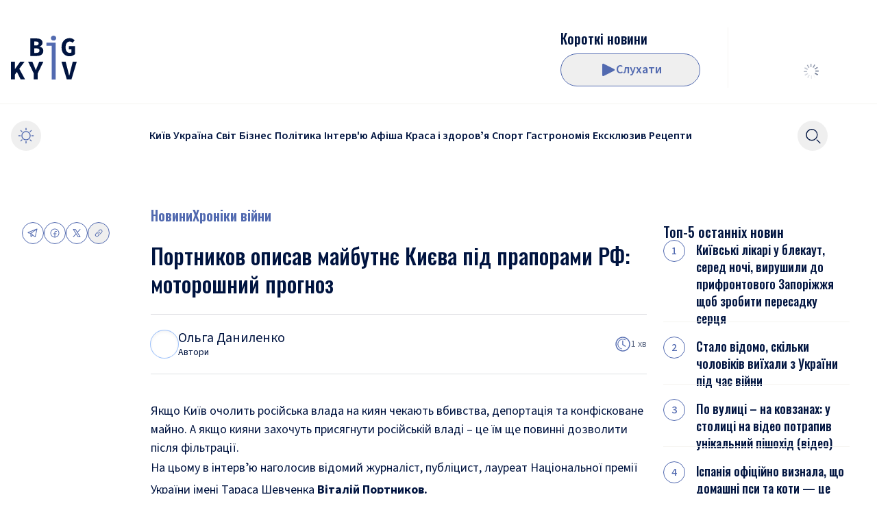

--- FILE ---
content_type: text/html; charset=utf-8
request_url: https://bigkyiv.com.ua/portnykov-opysav-majbutnye-kyyeva-pid-praporamy-rf-motoroshnyj-prognoz/
body_size: 27771
content:
<!DOCTYPE html><html lang="uk"><head><meta charSet="utf-8"/><meta name="viewport" content="width=device-width"/><title>Портников описав майбутнє Києва під прапорами РФ: моторошний прогноз - Новини Києва | Big Kyiv</title><meta name="description" content="Портников описав майбутнє Києва під прапорами РФ: моторошний прогноз Якщо Київ очолить російська влада на киян чекають вбивства, депортація та конфісковане майно. А якщо кияни захочуть присягнути російській владі – це їм ще повинні дозволити після фільтрації. Великий Київ"/><link rel="canonical" href="https://bigkyiv.com.ua/portnykov-opysav-majbutnye-kyyeva-pid-praporamy-rf-motoroshnyj-prognoz/"/><meta property="og:locale" content="uk_UA"/><meta property="og:type" content="article"/><meta property="og:title" content="Портников описав майбутнє Києва під прапорами РФ: моторошний прогноз"/><meta property="og:description" content="Портников описав майбутнє Києва під прапорами РФ: моторошний прогноз Якщо Київ очолить російська влада на киян чекають вбивства, депортація та конфісковане майно. А якщо кияни захочуть присягнути російській владі – це їм ще повинні дозволити після фільтрації. Великий Київ"/><meta property="og:url" content="https://bigkyiv.com.ua/portnykov-opysav-majbutnye-kyyeva-pid-praporamy-rf-motoroshnyj-prognoz/"/><meta property="og:site_name" content="Великий Київ"/><meta property="article:publisher" content="https://www.facebook.com/pg/bigkyiv/posts/?ref=page_internal"/><meta property="article:published_time" content="2024-07-15T17:01:09+00:00"/><meta property="og:image" content="https://bigkyiv.com.ua/wp-content/uploads/2025/02/big-kyiv-logo-800x800-1.png"/><meta property="og:image:width" content="800"/><meta property="og:image:height" content="800"/><meta property="og:image:type" content="image/png"/><meta name="author" content="Ольга Даниленко"/><meta name="twitter:card" content="summary_large_image"/><meta name="twitter:creator" content="@BigkievCom"/><meta name="twitter:site" content="@BigkievCom"/><meta name="twitter:label1" content="Написано"/><meta name="twitter:data1" content="Ольга Даниленко"/><meta name="twitter:label2" content="Прибл. час читання"/><meta name="twitter:data2" content="1 хвилина"/><script type="application/ld+json" class="yoast-schema-graph">{"@context":"https://schema.org","@graph":[{"@type":"NewsArticle","@id":"https://bigkyiv.com.ua/portnykov-opysav-majbutnye-kyyeva-pid-praporamy-rf-motoroshnyj-prognoz/#article","isPartOf":{"@id":"https://bigkyiv.com.ua/portnykov-opysav-majbutnye-kyyeva-pid-praporamy-rf-motoroshnyj-prognoz/"},"author":{"name":"Мартиненко Ліля","@id":"https://bigkyiv.com.ua/#/schema/person/f2931d96003ce3536f18641aada7718b"},"headline":"Портников описав майбутнє Києва під прапорами РФ: моторошний прогноз","datePublished":"2024-07-15T17:01:09+00:00","dateModified":"2024-07-15T17:01:09+00:00","mainEntityOfPage":{"@id":"https://bigkyiv.com.ua/portnykov-opysav-majbutnye-kyyeva-pid-praporamy-rf-motoroshnyj-prognoz/"},"wordCount":325,"publisher":{"@id":"https://bigkyiv.com.ua/#organization"},"articleSection":["Новини","Хроніки війни"],"inLanguage":"uk","copyrightYear":"2024","copyrightHolder":{"@id":"https://bigkyiv.com.ua/#organization"}},{"@type":"WebPage","@id":"https://bigkyiv.com.ua/portnykov-opysav-majbutnye-kyyeva-pid-praporamy-rf-motoroshnyj-prognoz/","url":"https://bigkyiv.com.ua/portnykov-opysav-majbutnye-kyyeva-pid-praporamy-rf-motoroshnyj-prognoz/","name":"Портников описав майбутнє Києва під прапорами РФ: моторошний прогноз - Новини Києва | Big Kyiv","isPartOf":{"@id":"https://bigkyiv.com.ua/#website"},"datePublished":"2024-07-15T17:01:09+00:00","dateModified":"2024-07-15T17:01:09+00:00","description":"Портников описав майбутнє Києва під прапорами РФ: моторошний прогноз Якщо Київ очолить російська влада на киян чекають вбивства, депортація та конфісковане майно. А якщо кияни захочуть присягнути російській владі – це їм ще повинні дозволити після фільтрації. Великий Київ","breadcrumb":{"@id":"https://bigkyiv.com.ua/portnykov-opysav-majbutnye-kyyeva-pid-praporamy-rf-motoroshnyj-prognoz/#breadcrumb"},"inLanguage":"uk","potentialAction":[{"@type":"ReadAction","target":["https://bigkyiv.com.ua/portnykov-opysav-majbutnye-kyyeva-pid-praporamy-rf-motoroshnyj-prognoz/"]}]},{"@type":"BreadcrumbList","@id":"https://bigkyiv.com.ua/portnykov-opysav-majbutnye-kyyeva-pid-praporamy-rf-motoroshnyj-prognoz/#breadcrumb","itemListElement":[{"@type":"ListItem","position":1,"name":"Головна сторінка","item":"https://bigkyiv.com.ua/"},{"@type":"ListItem","position":2,"name":"Портников описав майбутнє Києва під прапорами РФ: моторошний прогноз"}]},{"@type":"WebSite","@id":"https://bigkyiv.com.ua/#website","url":"https://bigkyiv.com.ua/","name":"Великий Київ","description":"Останні новини України","publisher":{"@id":"https://bigkyiv.com.ua/#organization"},"potentialAction":[{"@type":"SearchAction","target":{"@type":"EntryPoint","urlTemplate":"https://bigkyiv.com.ua/?s={search_term_string}"},"query-input":{"@type":"PropertyValueSpecification","valueRequired":true,"valueName":"search_term_string"}}],"inLanguage":"uk"},{"@type":"Organization","@id":"https://bigkyiv.com.ua/#organization","name":"Великий Київ","url":"https://bigkyiv.com.ua/","logo":{"@type":"ImageObject","inLanguage":"uk","@id":"https://bigkyiv.com.ua/#/schema/logo/image/","url":"https://bigkyiv.com.ua/wp-content/uploads/2025/02/big-kyiv-logo-800x800-1.png","contentUrl":"https://bigkyiv.com.ua/wp-content/uploads/2025/02/big-kyiv-logo-800x800-1.png","width":800,"height":800,"caption":"Великий Київ"},"image":{"@id":"https://bigkyiv.com.ua/#/schema/logo/image/"},"sameAs":["https://www.facebook.com/pg/bigkyiv/posts/?ref=page_internal","https://x.com/BigkievCom","https://www.instagram.com/big_kyiv/","https://www.youtube.com/channel/UCXKmQqQzgubDZlJtQdZ6GhQ"],"description":"Big Kyiv - провідне онлайн-видання, що оперативно інформує про головні події Києва, України та світу."},{"@type":"Person","@id":"https://bigkyiv.com.ua/post-author/olga-danylenko/","name":"Ольга Даниленко","url":"https://bigkyiv.com.ua/post-author/olga-danylenko/","image":{"@type":"ImageObject","inLanguage":"uk","@id":"https://bigkyiv.com.ua/post-author/olga-danylenko/#/schema/person/image/","url":"https://adm.bigkyiv.com.ua/wp-content/uploads/2022/01/photo_2025-02-14_11-33-52.jpg","contentUrl":"https://adm.bigkyiv.com.ua/wp-content/uploads/2022/01/photo_2025-02-14_11-33-52.jpg","caption":"Ольга Даниленко"}}]}</script><link rel="preload" as="image" imageSrcSet="/_next/image/?url=https%3A%2F%2Fadm.bigkyiv.com.ua%2Fwp-content%2Fuploads%2F2024%2F07%2F1-8.jpeg&amp;w=16&amp;q=75 16w, /_next/image/?url=https%3A%2F%2Fadm.bigkyiv.com.ua%2Fwp-content%2Fuploads%2F2024%2F07%2F1-8.jpeg&amp;w=32&amp;q=75 32w, /_next/image/?url=https%3A%2F%2Fadm.bigkyiv.com.ua%2Fwp-content%2Fuploads%2F2024%2F07%2F1-8.jpeg&amp;w=48&amp;q=75 48w, /_next/image/?url=https%3A%2F%2Fadm.bigkyiv.com.ua%2Fwp-content%2Fuploads%2F2024%2F07%2F1-8.jpeg&amp;w=64&amp;q=75 64w, /_next/image/?url=https%3A%2F%2Fadm.bigkyiv.com.ua%2Fwp-content%2Fuploads%2F2024%2F07%2F1-8.jpeg&amp;w=96&amp;q=75 96w, /_next/image/?url=https%3A%2F%2Fadm.bigkyiv.com.ua%2Fwp-content%2Fuploads%2F2024%2F07%2F1-8.jpeg&amp;w=128&amp;q=75 128w, /_next/image/?url=https%3A%2F%2Fadm.bigkyiv.com.ua%2Fwp-content%2Fuploads%2F2024%2F07%2F1-8.jpeg&amp;w=256&amp;q=75 256w, /_next/image/?url=https%3A%2F%2Fadm.bigkyiv.com.ua%2Fwp-content%2Fuploads%2F2024%2F07%2F1-8.jpeg&amp;w=384&amp;q=75 384w, /_next/image/?url=https%3A%2F%2Fadm.bigkyiv.com.ua%2Fwp-content%2Fuploads%2F2024%2F07%2F1-8.jpeg&amp;w=640&amp;q=75 640w, /_next/image/?url=https%3A%2F%2Fadm.bigkyiv.com.ua%2Fwp-content%2Fuploads%2F2024%2F07%2F1-8.jpeg&amp;w=750&amp;q=75 750w, /_next/image/?url=https%3A%2F%2Fadm.bigkyiv.com.ua%2Fwp-content%2Fuploads%2F2024%2F07%2F1-8.jpeg&amp;w=828&amp;q=75 828w, /_next/image/?url=https%3A%2F%2Fadm.bigkyiv.com.ua%2Fwp-content%2Fuploads%2F2024%2F07%2F1-8.jpeg&amp;w=1080&amp;q=75 1080w, /_next/image/?url=https%3A%2F%2Fadm.bigkyiv.com.ua%2Fwp-content%2Fuploads%2F2024%2F07%2F1-8.jpeg&amp;w=1200&amp;q=75 1200w, /_next/image/?url=https%3A%2F%2Fadm.bigkyiv.com.ua%2Fwp-content%2Fuploads%2F2024%2F07%2F1-8.jpeg&amp;w=1920&amp;q=75 1920w, /_next/image/?url=https%3A%2F%2Fadm.bigkyiv.com.ua%2Fwp-content%2Fuploads%2F2024%2F07%2F1-8.jpeg&amp;w=2048&amp;q=75 2048w, /_next/image/?url=https%3A%2F%2Fadm.bigkyiv.com.ua%2Fwp-content%2Fuploads%2F2024%2F07%2F1-8.jpeg&amp;w=3840&amp;q=75 3840w" imageSizes="(min-width: 1536px) 1080px, (min-width: 1376px) 828px, (min-width: 768px) 750px, 640px" fetchpriority="high"/><meta name="next-head-count" content="27"/><link rel="shortcut icon" type="image/x-icon" href="/favicons/favicon.ico?v=1"/><link rel="icon" type="image/png" href="/favicons/favicon-16x16.png?v=1" sizes="16x16"/><link rel="icon" type="image/png" href="/favicons/favicon-32x32.png?v=1" sizes="32x32"/><link rel="icon" type="image/png" href="/favicons/favicon-48x48.png?v=1" sizes="48x48"/><link rel="icon" type="image/png" href="/favicons/favicon-64x64.png?v=1" sizes="64x64"/><link rel="icon" type="image/png" href="/favicons/favicon-128x128.png?v=1" sizes="128x128"/><link rel="icon" type="image/png" href="/favicons/favicon-192x192.png?v=1" sizes="192x192"/><link rel="icon" type="image/png" href="/favicons/favicon-256x256.png?v=1" sizes="256x256"/><link rel="icon" type="image/png" href="/favicons/favicon-512x512.png?v=1" sizes="256x256"/><link rel="icon" type="image/svg+xml" href="/favicons/favicon-128x128.svg?v=1"/><link rel="apple-touch-icon" href="/favicons/apple-touch-icon.png?v=1" sizes="180x180"/><link rel="manifest" href="/favicons/site.webmanifest?v=1"/><link rel="mask-icon" href="/favicons/safari-pinned-tab.svg?v=1" color="#526ab0"/><meta name="apple-mobile-web-app-title" content="Big Kyiv"/><meta name="application-name" content="Big Kyiv"/><meta name="theme-color" content="#526ab0"/><script type="1b46b47fb5ed2234f1cccf94-text/javascript">
                  try {
                    if (localStorage.theme === 'dark' || (!('theme' in localStorage) && window.matchMedia('(prefers-color-scheme: dark)').matches)) {
                      document.documentElement.classList.add('dark')
                    } else {
                      document.documentElement.classList.remove('dark')
                    }
                  } catch (_) {}
                </script><script src="https://jsc.mgid.com/site/739509.js" async="" type="1b46b47fb5ed2234f1cccf94-text/javascript"></script><link rel="preload" href="/_next/static/media/1e377d93cbdd6b44-s.p.woff2" as="font" type="font/woff2" crossorigin="anonymous" data-next-font="size-adjust"/><link rel="preload" href="/_next/static/media/9cf9c6e84ed13b5e-s.p.woff2" as="font" type="font/woff2" crossorigin="anonymous" data-next-font="size-adjust"/><link rel="preload" href="/_next/static/media/3b2a65bc67cf51e8-s.p.woff2" as="font" type="font/woff2" crossorigin="anonymous" data-next-font="size-adjust"/><link rel="preload" href="/_next/static/media/7f06be3f780a819a-s.p.woff2" as="font" type="font/woff2" crossorigin="anonymous" data-next-font="size-adjust"/><link rel="preload" href="/_next/static/css/6139175f6049b7e9.css" as="style"/><link rel="stylesheet" href="/_next/static/css/6139175f6049b7e9.css" data-n-g=""/><noscript data-n-css=""></noscript><script defer="" nomodule="" src="/_next/static/chunks/polyfills-42372ed130431b0a.js" type="1b46b47fb5ed2234f1cccf94-text/javascript"></script><script src="/_next/static/chunks/webpack-f43fd0b9c563d977.js" defer="" type="1b46b47fb5ed2234f1cccf94-text/javascript"></script><script src="/_next/static/chunks/framework-945b357d4a851f4b.js" defer="" type="1b46b47fb5ed2234f1cccf94-text/javascript"></script><script src="/_next/static/chunks/main-4dbd4055adabafaf.js" defer="" type="1b46b47fb5ed2234f1cccf94-text/javascript"></script><script src="/_next/static/chunks/pages/_app-6ef4ac9ea3e45f7a.js" defer="" type="1b46b47fb5ed2234f1cccf94-text/javascript"></script><script src="/_next/static/chunks/pages/%5B...wordpressNode%5D-2219b3a465b03b0e.js" defer="" type="1b46b47fb5ed2234f1cccf94-text/javascript"></script><script src="/_next/static/r1fgobnzBNuI_Cs665HU2/_buildManifest.js" defer="" type="1b46b47fb5ed2234f1cccf94-text/javascript"></script><script src="/_next/static/r1fgobnzBNuI_Cs665HU2/_ssgManifest.js" defer="" type="1b46b47fb5ed2234f1cccf94-text/javascript"></script><style id="__jsx-2438940779">html{font-family:'__Source_Sans_3_fe10b7', '__Source_Sans_3_Fallback_fe10b7'}</style></head><body class="&#x27;relative bg-light-background text-base text-light-text-400 dark:bg-dark-background dark:text-dark-text-400"><noscript><iframe src="https://www.googletagmanager.com/ns.html?id=GTM-PRVC5DNM" height="0" width="0" style="display:none;visibility:hidden"></iframe></noscript><div id="__next"><style>
    #nprogress {
      pointer-events: none;
    }
    #nprogress .bar {
      background: #7588C0;
      position: fixed;
      z-index: 9999;
      top: 0;
      left: 0;
      width: 100%;
      height: 3px;
    }
    #nprogress .peg {
      display: block;
      position: absolute;
      right: 0px;
      width: 100px;
      height: 100%;
      box-shadow: 0 0 10px #7588C0, 0 0 5px #7588C0;
      opacity: 1;
      -webkit-transform: rotate(3deg) translate(0px, -4px);
      -ms-transform: rotate(3deg) translate(0px, -4px);
      transform: rotate(3deg) translate(0px, -4px);
    }
    #nprogress .spinner {
      display: block;
      position: fixed;
      z-index: 1031;
      top: 15px;
      right: 15px;
    }
    #nprogress .spinner-icon {
      width: 18px;
      height: 18px;
      box-sizing: border-box;
      border: solid 2px transparent;
      border-top-color: #7588C0;
      border-left-color: #7588C0;
      border-radius: 50%;
      -webkit-animation: nprogresss-spinner 400ms linear infinite;
      animation: nprogress-spinner 400ms linear infinite;
    }
    .nprogress-custom-parent {
      overflow: hidden;
      position: relative;
    }
    .nprogress-custom-parent #nprogress .spinner,
    .nprogress-custom-parent #nprogress .bar {
      position: absolute;
    }
    @-webkit-keyframes nprogress-spinner {
      0% {
        -webkit-transform: rotate(0deg);
      }
      100% {
        -webkit-transform: rotate(360deg);
      }
    }
    @keyframes nprogress-spinner {
      0% {
        transform: rotate(0deg);
      }
      100% {
        transform: rotate(360deg);
      }
    }
  </style><div class="md:container"></div><header class="z-30 w-full transition-[top] duration-300 max-md:top-0 sticky mb-4 md:mb-14 md:top-0"><div class="relative z-10 bg-light-background dark:bg-dark-background"><div class="hidden pb-6 md:divider-b before:bg-light-secondary-100 md:block dark:before:bg-dark-secondary-100"><div class="container px-4"><div class="pt-6 md:pt-10"><div class="h-22 md:flex md:justify-between"><div class="flex items-center gap-x-8"><div class="flex flex-shrink-0"><a class="inline-block flex-shrink-0 " href="/"><svg xmlns="http://www.w3.org/2000/svg" fill="currentColor" viewBox="0 0 96 64" class="w-18 text-2xl text-light-text-400 md:w-24 dark:text-dark-text-400"><path d="M0 63.736V38.12h5.814v10.49h.117l7.53-10.49h6.36L5.814 56.743v6.993zm14.164 0L8.233 51.831l3.394-4.518 8.897 16.423zM33.28 63.736v-8.643l-8.193-16.974h6.164l2.576 6.169q.585 1.454 1.131 2.907.585 1.414 1.17 2.947h.157q.624-1.533 1.21-2.947.624-1.454 1.17-2.907l2.575-6.169h6.009l-8.194 16.974v8.643zM81.446 63.736 73.76 38.12h6.086l3.044 11.944q.585 2.122 1.014 4.126.468 1.965 1.015 4.086h.156a59 59 0 0 0 1.053-4.086q.469-2.004 1.015-4.126l3.004-11.944H96l-7.648 25.617zM28.186 29.664V4.047h8.545q2.652 0 4.76.59 2.106.55 3.316 1.924 1.25 1.375 1.249 3.85 0 1.73-1.053 3.34-1.054 1.612-3.317 2.2v.158q2.731.472 4.136 1.964 1.404 1.455 1.404 4.047 0 2.594-1.287 4.283-1.287 1.65-3.512 2.475-2.184.786-4.955.786zm5.735-15.323h2.537q2.107 0 3.043-.825.936-.865.936-2.318 0-1.415-.975-2.004-.936-.63-2.966-.629h-2.575zm0 10.805h3.083q2.34 0 3.472-.865 1.132-.864 1.132-2.593 0-1.689-1.132-2.436t-3.472-.746H33.92z"></path><path fill="#526AB0" d="M59.541 64V14.695h-7.804v-4.519h13.54V64zm2.614-56.888q-1.639 0-2.73-.943-1.094-.983-1.093-2.554 0-1.611 1.092-2.593Q60.516 0 62.155 0q1.679 0 2.732 1.022 1.092.982 1.092 2.593 0 1.571-1.092 2.554-1.054.942-2.732.943"></path><path d="M85.473 30.136q-3.239 0-5.892-1.454-2.653-1.493-4.214-4.4-1.56-2.947-1.56-7.27 0-4.281 1.56-7.268 1.56-3.026 4.214-4.597 2.692-1.572 5.97-1.572 2.576 0 4.41 1.022 1.833.982 3.043 2.24l-3.16 3.575a7.3 7.3 0 0 0-1.796-1.336q-.975-.51-2.497-.51-1.638 0-2.965 1.02-1.327.984-2.107 2.83-.742 1.846-.742 4.4 0 2.632.664 4.519.663 1.846 2.029 2.828 1.365.983 3.355.983.742 0 1.405-.197.702-.195 1.093-.59v-4.4h-3.707v-4.714h8.857v11.787q-1.288 1.218-3.434 2.16-2.106.944-4.526.944"></path></svg></a></div></div><div class="flex"><div class="flex max-w-80 items-center gap-x-6"><a class="relative hidden aspect-1 h-21 w-21 md:block" href="/podcast/korotki-novyny/"> <img alt="" loading="lazy" decoding="async" data-nimg="fill" class="invisible rounded-lg object-cover" style="position:absolute;height:100%;width:100%;left:0;top:0;right:0;bottom:0;color:transparent" sizes="5.25rem" srcSet="/_next/image/?url=https%3A%2F%2Fadm.bigkyiv.com.ua%2Fwp-content%2Fuploads%2F2025%2F02%2F2025-02-11-11.05.37.png&amp;w=16&amp;q=75 16w, /_next/image/?url=https%3A%2F%2Fadm.bigkyiv.com.ua%2Fwp-content%2Fuploads%2F2025%2F02%2F2025-02-11-11.05.37.png&amp;w=32&amp;q=75 32w, /_next/image/?url=https%3A%2F%2Fadm.bigkyiv.com.ua%2Fwp-content%2Fuploads%2F2025%2F02%2F2025-02-11-11.05.37.png&amp;w=48&amp;q=75 48w, /_next/image/?url=https%3A%2F%2Fadm.bigkyiv.com.ua%2Fwp-content%2Fuploads%2F2025%2F02%2F2025-02-11-11.05.37.png&amp;w=64&amp;q=75 64w, /_next/image/?url=https%3A%2F%2Fadm.bigkyiv.com.ua%2Fwp-content%2Fuploads%2F2025%2F02%2F2025-02-11-11.05.37.png&amp;w=96&amp;q=75 96w, /_next/image/?url=https%3A%2F%2Fadm.bigkyiv.com.ua%2Fwp-content%2Fuploads%2F2025%2F02%2F2025-02-11-11.05.37.png&amp;w=128&amp;q=75 128w, /_next/image/?url=https%3A%2F%2Fadm.bigkyiv.com.ua%2Fwp-content%2Fuploads%2F2025%2F02%2F2025-02-11-11.05.37.png&amp;w=256&amp;q=75 256w, /_next/image/?url=https%3A%2F%2Fadm.bigkyiv.com.ua%2Fwp-content%2Fuploads%2F2025%2F02%2F2025-02-11-11.05.37.png&amp;w=384&amp;q=75 384w, /_next/image/?url=https%3A%2F%2Fadm.bigkyiv.com.ua%2Fwp-content%2Fuploads%2F2025%2F02%2F2025-02-11-11.05.37.png&amp;w=640&amp;q=75 640w, /_next/image/?url=https%3A%2F%2Fadm.bigkyiv.com.ua%2Fwp-content%2Fuploads%2F2025%2F02%2F2025-02-11-11.05.37.png&amp;w=750&amp;q=75 750w, /_next/image/?url=https%3A%2F%2Fadm.bigkyiv.com.ua%2Fwp-content%2Fuploads%2F2025%2F02%2F2025-02-11-11.05.37.png&amp;w=828&amp;q=75 828w, /_next/image/?url=https%3A%2F%2Fadm.bigkyiv.com.ua%2Fwp-content%2Fuploads%2F2025%2F02%2F2025-02-11-11.05.37.png&amp;w=1080&amp;q=75 1080w, /_next/image/?url=https%3A%2F%2Fadm.bigkyiv.com.ua%2Fwp-content%2Fuploads%2F2025%2F02%2F2025-02-11-11.05.37.png&amp;w=1200&amp;q=75 1200w, /_next/image/?url=https%3A%2F%2Fadm.bigkyiv.com.ua%2Fwp-content%2Fuploads%2F2025%2F02%2F2025-02-11-11.05.37.png&amp;w=1920&amp;q=75 1920w, /_next/image/?url=https%3A%2F%2Fadm.bigkyiv.com.ua%2Fwp-content%2Fuploads%2F2025%2F02%2F2025-02-11-11.05.37.png&amp;w=2048&amp;q=75 2048w, /_next/image/?url=https%3A%2F%2Fadm.bigkyiv.com.ua%2Fwp-content%2Fuploads%2F2025%2F02%2F2025-02-11-11.05.37.png&amp;w=3840&amp;q=75 3840w" src="/_next/image/?url=https%3A%2F%2Fadm.bigkyiv.com.ua%2Fwp-content%2Fuploads%2F2025%2F02%2F2025-02-11-11.05.37.png&amp;w=3840&amp;q=75"/></a><div class="flex h-full flex-grow items-center justify-end gap-2 md:max-h-21 md:flex-col md:items-start md:justify-between md:gap-0"><a href="/podcast/korotki-novyny/"><h3 class="__className_d84244 text-xl font-medium line-clamp-1">Короткі новини</h3></a><div class="nc-ButtonPlayMusicPlayer "><button class="relative inline-flex flex-shrink-0 items-center justify-center gap-2 rounded-full border text-lg font-semibold leading-none transition-colors border-light-primary-main px-10 py-3 text-light-primary-main hover:bg-light-primary-main hover:text-light-background focus-visible:ring-offset-2 active:border-light-primary-200 active:bg-light-primary-200 active:text-light-background dark:border-dark-primary-main dark:text-dark-primary-main dark:hover:bg-dark-primary-main dark:hover:text-dark-background dark:active:border-dark-primary-200 dark:active:bg-dark-primary-200 dark:active:text-dark-background h-12 md:w-full md:min-w-[204px]" type="button"><span class="shrink-0"><svg xmlns="http://www.w3.org/2000/svg" width="24" height="24" fill="currentColor" class="h-6 w-6"><path d="M21.44 10.72 5.96 2.98A1.38 1.38 0 0 0 4 4.213v15.474a1.373 1.373 0 0 0 2 1.233l15.44-7.74a1.38 1.38 0 0 0 0-2.467z"></path></svg></span>Слухати</button></div></div></div><div class="self-center bg-light-secondary-100 md:block dark:bg-dark-secondary-100 h-8 w-px mx-6 h-full xl:mx-10"></div><div class="flex min-w-[161px]"><div class="flex justify-end flex-col w-full justify-center"><div class="flex h-12 w-full items-center justify-center mt-auto flex"><div class="relative inline-block text-current h-6 w-6"><div class="absolute h-full w-full transform animate-rotating-fade" style="transform:rotate(0deg);animation-delay:-1.1s"><div class="absolute left-1/2 top-[5%] h-[20%] w-[6%] -translate-x-1/2 rounded-[20%] bg-current"></div></div><div class="absolute h-full w-full transform animate-rotating-fade" style="transform:rotate(30deg);animation-delay:-1.0s"><div class="absolute left-1/2 top-[5%] h-[20%] w-[6%] -translate-x-1/2 rounded-[20%] bg-current"></div></div><div class="absolute h-full w-full transform animate-rotating-fade" style="transform:rotate(60deg);animation-delay:-0.9s"><div class="absolute left-1/2 top-[5%] h-[20%] w-[6%] -translate-x-1/2 rounded-[20%] bg-current"></div></div><div class="absolute h-full w-full transform animate-rotating-fade" style="transform:rotate(90deg);animation-delay:-0.8s"><div class="absolute left-1/2 top-[5%] h-[20%] w-[6%] -translate-x-1/2 rounded-[20%] bg-current"></div></div><div class="absolute h-full w-full transform animate-rotating-fade" style="transform:rotate(120deg);animation-delay:-0.7s"><div class="absolute left-1/2 top-[5%] h-[20%] w-[6%] -translate-x-1/2 rounded-[20%] bg-current"></div></div><div class="absolute h-full w-full transform animate-rotating-fade" style="transform:rotate(150deg);animation-delay:-0.6s"><div class="absolute left-1/2 top-[5%] h-[20%] w-[6%] -translate-x-1/2 rounded-[20%] bg-current"></div></div><div class="absolute h-full w-full transform animate-rotating-fade" style="transform:rotate(180deg);animation-delay:-0.5s"><div class="absolute left-1/2 top-[5%] h-[20%] w-[6%] -translate-x-1/2 rounded-[20%] bg-current"></div></div><div class="absolute h-full w-full transform animate-rotating-fade" style="transform:rotate(210deg);animation-delay:-0.4s"><div class="absolute left-1/2 top-[5%] h-[20%] w-[6%] -translate-x-1/2 rounded-[20%] bg-current"></div></div><div class="absolute h-full w-full transform animate-rotating-fade" style="transform:rotate(240deg);animation-delay:-0.3s"><div class="absolute left-1/2 top-[5%] h-[20%] w-[6%] -translate-x-1/2 rounded-[20%] bg-current"></div></div><div class="absolute h-full w-full transform animate-rotating-fade" style="transform:rotate(270deg);animation-delay:-0.2s"><div class="absolute left-1/2 top-[5%] h-[20%] w-[6%] -translate-x-1/2 rounded-[20%] bg-current"></div></div><div class="absolute h-full w-full transform animate-rotating-fade" style="transform:rotate(300deg);animation-delay:-0.1s"><div class="absolute left-1/2 top-[5%] h-[20%] w-[6%] -translate-x-1/2 rounded-[20%] bg-current"></div></div><div class="absolute h-full w-full transform animate-rotating-fade" style="transform:rotate(330deg);animation-delay:-0.0s"><div class="absolute left-1/2 top-[5%] h-[20%] w-[6%] -translate-x-1/2 rounded-[20%] bg-current"></div></div></div></div></div></div></div></div></div></div></div><div class="container px-4"><div class="flex min-h-12 items-center justify-between gap-x-1 py-6"><div class="md:hidden"><a class="inline-block flex-shrink-0 " href="/"><svg xmlns="http://www.w3.org/2000/svg" fill="currentColor" viewBox="0 0 96 64" class="w-18 text-2xl text-light-text-400 md:w-24 dark:text-dark-text-400"><path d="M0 63.736V38.12h5.814v10.49h.117l7.53-10.49h6.36L5.814 56.743v6.993zm14.164 0L8.233 51.831l3.394-4.518 8.897 16.423zM33.28 63.736v-8.643l-8.193-16.974h6.164l2.576 6.169q.585 1.454 1.131 2.907.585 1.414 1.17 2.947h.157q.624-1.533 1.21-2.947.624-1.454 1.17-2.907l2.575-6.169h6.009l-8.194 16.974v8.643zM81.446 63.736 73.76 38.12h6.086l3.044 11.944q.585 2.122 1.014 4.126.468 1.965 1.015 4.086h.156a59 59 0 0 0 1.053-4.086q.469-2.004 1.015-4.126l3.004-11.944H96l-7.648 25.617zM28.186 29.664V4.047h8.545q2.652 0 4.76.59 2.106.55 3.316 1.924 1.25 1.375 1.249 3.85 0 1.73-1.053 3.34-1.054 1.612-3.317 2.2v.158q2.731.472 4.136 1.964 1.404 1.455 1.404 4.047 0 2.594-1.287 4.283-1.287 1.65-3.512 2.475-2.184.786-4.955.786zm5.735-15.323h2.537q2.107 0 3.043-.825.936-.865.936-2.318 0-1.415-.975-2.004-.936-.63-2.966-.629h-2.575zm0 10.805h3.083q2.34 0 3.472-.865 1.132-.864 1.132-2.593 0-1.689-1.132-2.436t-3.472-.746H33.92z"></path><path fill="#526AB0" d="M59.541 64V14.695h-7.804v-4.519h13.54V64zm2.614-56.888q-1.639 0-2.73-.943-1.094-.983-1.093-2.554 0-1.611 1.092-2.593Q60.516 0 62.155 0q1.679 0 2.732 1.022 1.092.982 1.092 2.593 0 1.571-1.092 2.554-1.054.942-2.732.943"></path><path d="M85.473 30.136q-3.239 0-5.892-1.454-2.653-1.493-4.214-4.4-1.56-2.947-1.56-7.27 0-4.281 1.56-7.268 1.56-3.026 4.214-4.597 2.692-1.572 5.97-1.572 2.576 0 4.41 1.022 1.833.982 3.043 2.24l-3.16 3.575a7.3 7.3 0 0 0-1.796-1.336q-.975-.51-2.497-.51-1.638 0-2.965 1.02-1.327.984-2.107 2.83-.742 1.846-.742 4.4 0 2.632.664 4.519.663 1.846 2.029 2.828 1.365.983 3.355.983.742 0 1.405-.197.702-.195 1.093-.59v-4.4h-3.707v-4.714h8.857v11.787q-1.288 1.218-3.434 2.16-2.106.944-4.526.944"></path></svg></a></div><div class="flex items-center gap-x-1 md:grid md:w-full md:grid-cols-[3rem_1fr_6.25rem] md:justify-start"><button type="button" class="inline-flex items-center justify-center rounded-full text-light-primary-main transition-colors hover:bg-opacity-10 hover:text-light-primary-main active:bg-opacity-10 active:text-light-primary-200 dark:text-dark-primary-main dark:hover:text-dark-primary-main dark:active:text-dark-primary-200 self-center md:flex w-11 h-11"><svg xmlns="http://www.w3.org/2000/svg" fill="currentColor" viewBox="0 0 24 24" class="h-6 w-6"><path d="M12 4.207a.667.667 0 0 0 .666-.667V1.273a.667.667 0 1 0-1.333 0V3.54a.666.666 0 0 0 .667.667M12 19.793a.667.667 0 0 0-.667.667v2.267a.667.667 0 1 0 1.333 0V20.46a.667.667 0 0 0-.666-.667M5.546 6.493A.67.67 0 0 0 6 6.667a.667.667 0 0 0 .473-1.14l-1.587-1.58a.667.667 0 0 0-.94.94zM18.453 17.507a.669.669 0 1 0-.946.946l1.606 1.6a.67.67 0 0 0 .474.2.67.67 0 0 0 .466-.2.667.667 0 0 0 0-.94zM4.206 12a.667.667 0 0 0-.666-.667H1.273a.667.667 0 1 0 0 1.334H3.54A.667.667 0 0 0 4.206 12M22.726 11.333H20.46a.667.667 0 0 0 0 1.334h2.266a.667.667 0 0 0 0-1.334M5.546 17.507l-1.6 1.606a.666.666 0 0 0 .724 1.088.7.7 0 0 0 .216-.148l1.607-1.6a.67.67 0 0 0-.947-.946M18 6.667a.67.67 0 0 0 .473-.194l1.6-1.606a.667.667 0 0 0 0-.94.667.667 0 0 0-.94 0l-1.607 1.6A.666.666 0 0 0 18 6.667"></path><path d="M12.087 5.167a6.753 6.753 0 1 0 6.667 6.753 6.72 6.72 0 0 0-6.667-6.753m0 12.166a5.42 5.42 0 1 1 5.333-5.413 5.386 5.386 0 0 1-5.333 5.413"></path></svg></button><div class="hidden w-auto justify-center overflow-x-hidden md:flex"><nav class="scrollbar-hide flex items-center gap-x-6 gap-y-2 overflow-x-auto py-2"><a class="whitespace-nowrap p-0.5 text-base font-semibold leading-none hover:underline" href="/category/kyiv/">Київ</a><a class="whitespace-nowrap p-0.5 text-base font-semibold leading-none hover:underline" href="/category/ukraine/">Україна</a><a class="whitespace-nowrap p-0.5 text-base font-semibold leading-none hover:underline" href="/category/world/">Світ</a><a class="whitespace-nowrap p-0.5 text-base font-semibold leading-none hover:underline" href="/category/bisness/">Бізнес</a><a class="whitespace-nowrap p-0.5 text-base font-semibold leading-none hover:underline" href="/category/dossier/">Політика</a><a class="whitespace-nowrap p-0.5 text-base font-semibold leading-none hover:underline" href="/category/interview/">Інтерв&#x27;ю</a><a class="whitespace-nowrap p-0.5 text-base font-semibold leading-none hover:underline" href="/events/">Афіша</a><a class="whitespace-nowrap p-0.5 text-base font-semibold leading-none hover:underline" href="/category/health-and-beauty/">Краса і здоровʼя</a><a class="whitespace-nowrap p-0.5 text-base font-semibold leading-none hover:underline" href="/category/sport/">Спорт</a><a class="whitespace-nowrap p-0.5 text-base font-semibold leading-none hover:underline" href="/category/restorany/">Гастрономія</a><a class="whitespace-nowrap p-0.5 text-base font-semibold leading-none hover:underline" href="/category/exclusive/">Ексклюзив</a><a class="whitespace-nowrap p-0.5 text-base font-semibold leading-none hover:underline" href="/recipes/">Рецепти</a></nav></div><div class="flex items-center justify-end gap-x-1 md:justify-between"><div class="relative flex items-center" data-headlessui-state=""><button class="inline-flex h-11 w-11 items-center justify-center rounded-full transition-colors hover:bg-opacity-10 hover:text-light-primary-main active:bg-opacity-10 active:text-light-primary-200 dark:hover:text-dark-primary-main dark:active:text-dark-primary-200" type="button" aria-expanded="false" data-headlessui-state=""><svg xmlns="http://www.w3.org/2000/svg" fill="currentColor" viewBox="0 0 24 24" class="h-6 w-6"><path d="M10.886 3.367a7.3 7.3 0 1 1-7.293 7.3 7.333 7.333 0 0 1 7.293-7.3m0-1.367a8.667 8.667 0 1 0 0 17.333 8.667 8.667 0 0 0 0-17.333M23.334 22.193l-4.914-4.946-.946.94 4.913 4.946a.665.665 0 0 0 1.089-.212.67.67 0 0 0-.142-.728"></path></svg></button></div><span hidden="" style="position:fixed;top:1px;left:1px;width:1px;height:0;padding:0;margin:-1px;overflow:hidden;clip:rect(0, 0, 0, 0);white-space:nowrap;border-width:0;display:none"></span></div></div></div></div><div class="container flex justify-end px-4 pb-4 md:hidden"><div class="flex max-w-80 items-center gap-x-6"><a class="relative hidden aspect-1 h-21 w-21 md:block" href="/podcast/korotki-novyny/"> <img alt="" loading="lazy" decoding="async" data-nimg="fill" class="invisible rounded-lg object-cover" style="position:absolute;height:100%;width:100%;left:0;top:0;right:0;bottom:0;color:transparent" sizes="5.25rem" srcSet="/_next/image/?url=https%3A%2F%2Fadm.bigkyiv.com.ua%2Fwp-content%2Fuploads%2F2025%2F02%2F2025-02-11-11.05.37.png&amp;w=16&amp;q=75 16w, /_next/image/?url=https%3A%2F%2Fadm.bigkyiv.com.ua%2Fwp-content%2Fuploads%2F2025%2F02%2F2025-02-11-11.05.37.png&amp;w=32&amp;q=75 32w, /_next/image/?url=https%3A%2F%2Fadm.bigkyiv.com.ua%2Fwp-content%2Fuploads%2F2025%2F02%2F2025-02-11-11.05.37.png&amp;w=48&amp;q=75 48w, /_next/image/?url=https%3A%2F%2Fadm.bigkyiv.com.ua%2Fwp-content%2Fuploads%2F2025%2F02%2F2025-02-11-11.05.37.png&amp;w=64&amp;q=75 64w, /_next/image/?url=https%3A%2F%2Fadm.bigkyiv.com.ua%2Fwp-content%2Fuploads%2F2025%2F02%2F2025-02-11-11.05.37.png&amp;w=96&amp;q=75 96w, /_next/image/?url=https%3A%2F%2Fadm.bigkyiv.com.ua%2Fwp-content%2Fuploads%2F2025%2F02%2F2025-02-11-11.05.37.png&amp;w=128&amp;q=75 128w, /_next/image/?url=https%3A%2F%2Fadm.bigkyiv.com.ua%2Fwp-content%2Fuploads%2F2025%2F02%2F2025-02-11-11.05.37.png&amp;w=256&amp;q=75 256w, /_next/image/?url=https%3A%2F%2Fadm.bigkyiv.com.ua%2Fwp-content%2Fuploads%2F2025%2F02%2F2025-02-11-11.05.37.png&amp;w=384&amp;q=75 384w, /_next/image/?url=https%3A%2F%2Fadm.bigkyiv.com.ua%2Fwp-content%2Fuploads%2F2025%2F02%2F2025-02-11-11.05.37.png&amp;w=640&amp;q=75 640w, /_next/image/?url=https%3A%2F%2Fadm.bigkyiv.com.ua%2Fwp-content%2Fuploads%2F2025%2F02%2F2025-02-11-11.05.37.png&amp;w=750&amp;q=75 750w, /_next/image/?url=https%3A%2F%2Fadm.bigkyiv.com.ua%2Fwp-content%2Fuploads%2F2025%2F02%2F2025-02-11-11.05.37.png&amp;w=828&amp;q=75 828w, /_next/image/?url=https%3A%2F%2Fadm.bigkyiv.com.ua%2Fwp-content%2Fuploads%2F2025%2F02%2F2025-02-11-11.05.37.png&amp;w=1080&amp;q=75 1080w, /_next/image/?url=https%3A%2F%2Fadm.bigkyiv.com.ua%2Fwp-content%2Fuploads%2F2025%2F02%2F2025-02-11-11.05.37.png&amp;w=1200&amp;q=75 1200w, /_next/image/?url=https%3A%2F%2Fadm.bigkyiv.com.ua%2Fwp-content%2Fuploads%2F2025%2F02%2F2025-02-11-11.05.37.png&amp;w=1920&amp;q=75 1920w, /_next/image/?url=https%3A%2F%2Fadm.bigkyiv.com.ua%2Fwp-content%2Fuploads%2F2025%2F02%2F2025-02-11-11.05.37.png&amp;w=2048&amp;q=75 2048w, /_next/image/?url=https%3A%2F%2Fadm.bigkyiv.com.ua%2Fwp-content%2Fuploads%2F2025%2F02%2F2025-02-11-11.05.37.png&amp;w=3840&amp;q=75 3840w" src="/_next/image/?url=https%3A%2F%2Fadm.bigkyiv.com.ua%2Fwp-content%2Fuploads%2F2025%2F02%2F2025-02-11-11.05.37.png&amp;w=3840&amp;q=75"/></a><div class="flex h-full flex-grow items-center justify-end gap-2 md:max-h-21 md:flex-col md:items-start md:justify-between md:gap-0"><a href="/podcast/korotki-novyny/"><h3 class="__className_d84244 text-xl font-medium line-clamp-1">Короткі новини</h3></a><div class="nc-ButtonPlayMusicPlayer "><button class="relative inline-flex flex-shrink-0 items-center justify-center gap-2 rounded-full border text-lg font-semibold leading-none transition-colors dark:dark-light-background w-12 border-light-primary-main bg-light-primary-main p-3 text-light-background hover:border-light-primary-100 hover:bg-light-primary-100 focus-visible:ring-offset-2 active:border-light-primary-200 active:bg-light-primary-200 dark:border-dark-primary-100 dark:bg-dark-primary-main dark:text-dark-background dark:hover:border-dark-primary-100 dark:hover:bg-dark-primary-100 dark:active:border-dark-primary-200 dark:active:bg-dark-primary-200 h-12 md:w-full md:min-w-[204px]" type="button"><span class="shrink-0"><svg xmlns="http://www.w3.org/2000/svg" width="24" height="24" fill="currentColor" class="h-6 w-6"><path d="M21.44 10.72 5.96 2.98A1.38 1.38 0 0 0 4 4.213v15.474a1.373 1.373 0 0 0 2 1.233l15.44-7.74a1.38 1.38 0 0 0 0-2.467z"></path></svg></span></button></div></div></div></div></div></header><main class="container"><div class="container-grid relative lg:mb-10"><aside class="shrink-0 pb-4 max-xl:hidden xl:w-51 lg:w-51"><div class="flex flex-col bg-light-background px-4 py-6 dark:bg-dark-background sticky top-60"><div class="flex flex-col gap-12"><div class="flex flex-wrap items-center gap-4 *:!inline-flex !gap-2"><button networkName="telegram" class="react-share__ShareButton text-md inline-flex items-center justify-center gap-1 rounded-full !border !border-solid !border-light-primary-main p-2 text-sm leading-none !text-light-primary-main dark:!border-dark-primary-main dark:!text-dark-primary-main h-8 w-8 flex-shrink-0 hover:cursor-pointer hover:!bg-opacity-10" style="background-color:transparent;border:none;padding:0;font:inherit;color:inherit;cursor:pointer" title="Поділитись в Telegram"><svg xmlns="http://www.w3.org/2000/svg" fill="currentColor" viewBox="0 0 24 24" class="h-4 w-4"><path d="M21.458 2.455a.84.84 0 0 0-.86-.147L1.6 9.743a1.333 1.333 0 0 0 .228 2.551l4.923.967v5.489a1.49 1.49 0 0 0 .937 1.39 1.49 1.49 0 0 0 1.642-.35l2.374-2.461 3.766 3.296a1.49 1.49 0 0 0 1.454.3 1.49 1.49 0 0 0 1-1.09l3.805-16.554a.84.84 0 0 0-.27-.826M15.726 5.83l-8.4 6.015-4.65-.912zM8.25 18.75v-4.451l2.324 2.038zm8.206.75-7.751-6.797L19.86 4.707z"></path></svg></button><button networkName="facebook" class="react-share__ShareButton text-md inline-flex items-center justify-center gap-1 rounded-full !border !border-solid !border-light-primary-main p-2 text-sm leading-none !text-light-primary-main dark:!border-dark-primary-main dark:!text-dark-primary-main h-8 w-8 flex-shrink-0 hover:cursor-pointer hover:!bg-opacity-10" style="background-color:transparent;border:none;padding:0;font:inherit;color:inherit;cursor:pointer" title="Поділитись в Facebook"><svg xmlns="http://www.w3.org/2000/svg" fill="currentColor" viewBox="0 0 24 24" class="h-4 w-4"><path d="M12 2.25A9.75 9.75 0 1 0 21.75 12 9.76 9.76 0 0 0 12 2.25m.75 17.965V14.25H15a.75.75 0 1 0 0-1.5h-2.25V10.5a1.5 1.5 0 0 1 1.5-1.5h1.5a.75.75 0 1 0 0-1.5h-1.5a3 3 0 0 0-3 3v2.25H9a.75.75 0 1 0 0 1.5h2.25v5.965a8.25 8.25 0 1 1 1.5 0"></path></svg></button><button networkName="twitter" class="react-share__ShareButton text-md inline-flex items-center justify-center gap-1 rounded-full !border !border-solid !border-light-primary-main p-2 text-sm leading-none !text-light-primary-main dark:!border-dark-primary-main dark:!text-dark-primary-main h-8 w-8 flex-shrink-0 hover:cursor-pointer hover:!bg-opacity-10" style="background-color:transparent;border:none;padding:0;font:inherit;color:inherit;cursor:pointer" title="Поділитись в X (Twitter)"><svg xmlns="http://www.w3.org/2000/svg" fill="currentColor" viewBox="0 0 24 24" class="h-4 w-4"><path d="m20.134 19.848-5.869-9.223 5.79-6.37a.75.75 0 0 0-1.11-1.01L13.43 9.314 9.634 3.348A.75.75 0 0 0 9 3H4.5a.75.75 0 0 0-.633 1.153l5.869 9.222-5.791 6.375a.75.75 0 1 0 1.11 1.01l5.516-6.068 3.796 5.965a.75.75 0 0 0 .633.343h4.5a.75.75 0 0 0 .633-1.152m-4.722-.348-9.545-15h2.719l9.549 15z"></path></svg></button><button type="button" class="text-md inline-flex items-center justify-center gap-1 rounded-full border border-light-primary-main p-2 text-sm leading-none text-light-text-300 transition-colors dark:border-dark-primary-main dark:text-dark-text-300 h-8 w-8 flex-shrink-0 hover:cursor-pointer hover:bg-opacity-10" title="Скопіювати посилання на сторінку"><span class="text-light-primary-main dark:text-dark-primary-main"><svg xmlns="http://www.w3.org/2000/svg" fill="currentColor" viewBox="0 0 24 24" class="h-4 w-4"><path d="m11.732 16.213-1.64 1.627a2.666 2.666 0 0 1-3.746 0 2.613 2.613 0 0 1 0-3.7l3.126-3.1a2.667 2.667 0 0 1 3.747 0c.318.316.548.709.667 1.14a1.3 1.3 0 0 0 .18-.18l.86-.853a4 4 0 0 0-.767-1.08 4 4 0 0 0-5.627 0L5.4 13.193a3.94 3.94 0 0 0 0 5.594 4 4 0 0 0 5.627 0l2.433-2.414h-.333a5.3 5.3 0 0 1-1.394-.16"></path><path d="M19.072 5.213a4 4 0 0 0-5.626 0l-2.434 2.414h.327c.473 0 .944.062 1.4.186l1.64-1.626a2.666 2.666 0 0 1 3.747 0 2.613 2.613 0 0 1 0 3.7l-3.127 3.1a2.667 2.667 0 0 1-3.747 0 2.6 2.6 0 0 1-.666-1.14q-.101.068-.187.153l-.86.853c.193.401.452.766.767 1.08a4 4 0 0 0 5.626 0l3.127-3.1a3.95 3.95 0 0 0 0-5.593z"></path></svg></span></button></div></div></div></aside><div class="flex-grow"><div class="mb-10"><div class=""><div class="mb-6 flex flex-wrap items-center justify-between gap-4"><div class="flex flex-wrap items-center gap-4"><a class="block w-fit text-xl font-semibold text-light-primary-main hover:underline dark:text-dark-primary-main __className_d84244" href="/category/novosti/">Новини</a><a class="block w-fit text-xl font-semibold text-light-primary-main hover:underline dark:text-dark-primary-main __className_d84244" href="/category/skazhy-palyanyczya/">Хроніки війни</a></div></div><h1 class="__className_d84244 text-3xl font-medium mb-6">Портников описав майбутнє Києва під прапорами РФ: моторошний прогноз</h1><div class="flex py-6 divider-y before:bg-light-text-100 after:bg-light-text-100 dark:before:bg-dark-text-100 dark:after:bg-dark-text-100"><div class="flex flex-wrap items-center gap-6 w-full justify-between"><a class="flex items-center" href="/post-author/olga-danylenko/"><div class="inline-flex items-center gap-3"><div class="relative inline-flex flex-shrink-0 items-center justify-center overflow-hidden font-medium uppercase text-light-background shadow-inner dark:text-dark-background rounded-full shadow-inner w-10 h-10 ring-1 ring-white dark:ring-neutral-900"> <img alt="Ольга Даниленко" loading="lazy" decoding="async" data-nimg="fill" class="invisible absolute inset-0 h-full w-full object-cover" style="position:absolute;height:100%;width:100%;left:0;top:0;right:0;bottom:0;color:transparent" sizes="100px" srcSet="/_next/image/?url=https%3A%2F%2Fadm.bigkyiv.com.ua%2Fwp-content%2Fuploads%2F2022%2F01%2Fphoto_2025-02-14_11-33-52.jpg&amp;w=16&amp;q=75 16w, /_next/image/?url=https%3A%2F%2Fadm.bigkyiv.com.ua%2Fwp-content%2Fuploads%2F2022%2F01%2Fphoto_2025-02-14_11-33-52.jpg&amp;w=32&amp;q=75 32w, /_next/image/?url=https%3A%2F%2Fadm.bigkyiv.com.ua%2Fwp-content%2Fuploads%2F2022%2F01%2Fphoto_2025-02-14_11-33-52.jpg&amp;w=48&amp;q=75 48w, /_next/image/?url=https%3A%2F%2Fadm.bigkyiv.com.ua%2Fwp-content%2Fuploads%2F2022%2F01%2Fphoto_2025-02-14_11-33-52.jpg&amp;w=64&amp;q=75 64w, /_next/image/?url=https%3A%2F%2Fadm.bigkyiv.com.ua%2Fwp-content%2Fuploads%2F2022%2F01%2Fphoto_2025-02-14_11-33-52.jpg&amp;w=96&amp;q=75 96w, /_next/image/?url=https%3A%2F%2Fadm.bigkyiv.com.ua%2Fwp-content%2Fuploads%2F2022%2F01%2Fphoto_2025-02-14_11-33-52.jpg&amp;w=128&amp;q=75 128w, /_next/image/?url=https%3A%2F%2Fadm.bigkyiv.com.ua%2Fwp-content%2Fuploads%2F2022%2F01%2Fphoto_2025-02-14_11-33-52.jpg&amp;w=256&amp;q=75 256w, /_next/image/?url=https%3A%2F%2Fadm.bigkyiv.com.ua%2Fwp-content%2Fuploads%2F2022%2F01%2Fphoto_2025-02-14_11-33-52.jpg&amp;w=384&amp;q=75 384w, /_next/image/?url=https%3A%2F%2Fadm.bigkyiv.com.ua%2Fwp-content%2Fuploads%2F2022%2F01%2Fphoto_2025-02-14_11-33-52.jpg&amp;w=640&amp;q=75 640w, /_next/image/?url=https%3A%2F%2Fadm.bigkyiv.com.ua%2Fwp-content%2Fuploads%2F2022%2F01%2Fphoto_2025-02-14_11-33-52.jpg&amp;w=750&amp;q=75 750w, /_next/image/?url=https%3A%2F%2Fadm.bigkyiv.com.ua%2Fwp-content%2Fuploads%2F2022%2F01%2Fphoto_2025-02-14_11-33-52.jpg&amp;w=828&amp;q=75 828w, /_next/image/?url=https%3A%2F%2Fadm.bigkyiv.com.ua%2Fwp-content%2Fuploads%2F2022%2F01%2Fphoto_2025-02-14_11-33-52.jpg&amp;w=1080&amp;q=75 1080w, /_next/image/?url=https%3A%2F%2Fadm.bigkyiv.com.ua%2Fwp-content%2Fuploads%2F2022%2F01%2Fphoto_2025-02-14_11-33-52.jpg&amp;w=1200&amp;q=75 1200w, /_next/image/?url=https%3A%2F%2Fadm.bigkyiv.com.ua%2Fwp-content%2Fuploads%2F2022%2F01%2Fphoto_2025-02-14_11-33-52.jpg&amp;w=1920&amp;q=75 1920w, /_next/image/?url=https%3A%2F%2Fadm.bigkyiv.com.ua%2Fwp-content%2Fuploads%2F2022%2F01%2Fphoto_2025-02-14_11-33-52.jpg&amp;w=2048&amp;q=75 2048w, /_next/image/?url=https%3A%2F%2Fadm.bigkyiv.com.ua%2Fwp-content%2Fuploads%2F2022%2F01%2Fphoto_2025-02-14_11-33-52.jpg&amp;w=3840&amp;q=75 3840w" src="/_next/image/?url=https%3A%2F%2Fadm.bigkyiv.com.ua%2Fwp-content%2Fuploads%2F2022%2F01%2Fphoto_2025-02-14_11-33-52.jpg&amp;w=3840&amp;q=75"/><span class="leading-none">О<!-- -->Д</span></div><div class="flex flex-col justify-center"><span class="text-xl leading-none leading-none hover:underline">Ольга Даниленко</span><span class="text-sm mt-1 block leading-none">Автори</span></div></div></a><div class="flex h-[17px] items-center gap-6 text-sm text-light-text-200 dark:text-dark-text-200"><span class="text-sm flex items-center gap-2"><svg xmlns="http://www.w3.org/2000/svg" fill="currentColor" viewBox="0 0 24 24" class="h-6 w-6 text-light-primary-main dark:text-dark-primary-main"><path d="M12 1.333a10.667 10.667 0 1 0 0 21.334 10.667 10.667 0 0 0 0-21.334m0 20a9.333 9.333 0 1 1 0-18.666 9.333 9.333 0 0 1 0 18.666"></path><path d="M12.613 12.267v-5.1a.667.667 0 0 0-1.333 0v5.813l3.933 2.667a.666.666 0 1 0 .74-1.107z"></path><path d="M5.333 11.96a6.627 6.627 0 0 1 10.274-5.567l.566-.906a7.7 7.7 0 1 0-5.686 14l.18-1.02a6.67 6.67 0 0 1-5.334-6.507"></path></svg>1 хв</span></div></div></div></div></div><figure class="mb-6"><div class="relative aspect-3/2"> <img alt="" fetchpriority="high" decoding="async" data-nimg="fill" class="invisible rounded-xl object-cover" style="position:absolute;height:100%;width:100%;left:0;top:0;right:0;bottom:0;color:transparent" sizes="(min-width: 1536px) 1080px, (min-width: 1376px) 828px, (min-width: 768px) 750px, 640px" srcSet="/_next/image/?url=https%3A%2F%2Fadm.bigkyiv.com.ua%2Fwp-content%2Fuploads%2F2024%2F07%2F1-8.jpeg&amp;w=16&amp;q=75 16w, /_next/image/?url=https%3A%2F%2Fadm.bigkyiv.com.ua%2Fwp-content%2Fuploads%2F2024%2F07%2F1-8.jpeg&amp;w=32&amp;q=75 32w, /_next/image/?url=https%3A%2F%2Fadm.bigkyiv.com.ua%2Fwp-content%2Fuploads%2F2024%2F07%2F1-8.jpeg&amp;w=48&amp;q=75 48w, /_next/image/?url=https%3A%2F%2Fadm.bigkyiv.com.ua%2Fwp-content%2Fuploads%2F2024%2F07%2F1-8.jpeg&amp;w=64&amp;q=75 64w, /_next/image/?url=https%3A%2F%2Fadm.bigkyiv.com.ua%2Fwp-content%2Fuploads%2F2024%2F07%2F1-8.jpeg&amp;w=96&amp;q=75 96w, /_next/image/?url=https%3A%2F%2Fadm.bigkyiv.com.ua%2Fwp-content%2Fuploads%2F2024%2F07%2F1-8.jpeg&amp;w=128&amp;q=75 128w, /_next/image/?url=https%3A%2F%2Fadm.bigkyiv.com.ua%2Fwp-content%2Fuploads%2F2024%2F07%2F1-8.jpeg&amp;w=256&amp;q=75 256w, /_next/image/?url=https%3A%2F%2Fadm.bigkyiv.com.ua%2Fwp-content%2Fuploads%2F2024%2F07%2F1-8.jpeg&amp;w=384&amp;q=75 384w, /_next/image/?url=https%3A%2F%2Fadm.bigkyiv.com.ua%2Fwp-content%2Fuploads%2F2024%2F07%2F1-8.jpeg&amp;w=640&amp;q=75 640w, /_next/image/?url=https%3A%2F%2Fadm.bigkyiv.com.ua%2Fwp-content%2Fuploads%2F2024%2F07%2F1-8.jpeg&amp;w=750&amp;q=75 750w, /_next/image/?url=https%3A%2F%2Fadm.bigkyiv.com.ua%2Fwp-content%2Fuploads%2F2024%2F07%2F1-8.jpeg&amp;w=828&amp;q=75 828w, /_next/image/?url=https%3A%2F%2Fadm.bigkyiv.com.ua%2Fwp-content%2Fuploads%2F2024%2F07%2F1-8.jpeg&amp;w=1080&amp;q=75 1080w, /_next/image/?url=https%3A%2F%2Fadm.bigkyiv.com.ua%2Fwp-content%2Fuploads%2F2024%2F07%2F1-8.jpeg&amp;w=1200&amp;q=75 1200w, /_next/image/?url=https%3A%2F%2Fadm.bigkyiv.com.ua%2Fwp-content%2Fuploads%2F2024%2F07%2F1-8.jpeg&amp;w=1920&amp;q=75 1920w, /_next/image/?url=https%3A%2F%2Fadm.bigkyiv.com.ua%2Fwp-content%2Fuploads%2F2024%2F07%2F1-8.jpeg&amp;w=2048&amp;q=75 2048w, /_next/image/?url=https%3A%2F%2Fadm.bigkyiv.com.ua%2Fwp-content%2Fuploads%2F2024%2F07%2F1-8.jpeg&amp;w=3840&amp;q=75 3840w" src="/_next/image/?url=https%3A%2F%2Fadm.bigkyiv.com.ua%2Fwp-content%2Fuploads%2F2024%2F07%2F1-8.jpeg&amp;w=3840&amp;q=75"/></div></figure><p class="text-lg leading-normal">Якщо Київ очолить російська влада на киян чекають вбивства, депортація та конфісковане майно. А якщо кияни захочуть присягнути російській владі – це їм ще повинні дозволити після фільтрації.</p><div class="max-lg:mb-10"><div class="relative flex flex-col"><div class="nc-SingleContent flex-1"><div id="single-entry-content" class="parsed-content __variable_d84244"><p>На цьому в інтервʼю наголосив відомий журналіст, публіцист, лауреат Національної премії України імені Тараса Шевченка <strong>Віталій Портн</strong><strong>иков.</strong></p>
<p>Він зауважив, що якщо росіяни когось залишать у Києві – це будуть ті, хто буде виключно обслуговувати російську владу, наприклад, підмітати вулиці.</p>
<blockquote>
<p>“Вас або вбʼють і це реально разом зі сімʼєю, або виженуть і не дадуть навіть подушку забрати. Скажуть, що це конфісковане майно ворога Російської Федерації. Або беріть російський паспорт й присягайте і це вам повинні ще дозволити. Адже вас будуть фільтрувати, дивитися все, що ви написали у соціальних мережах за все своє життя. До яких організацій ви входили, якою мовою ви говорили. І по-третє, якщо вас тут залишать – будете підмітати вулиці, бувши кандидатом технічних наук й обслуговувати “нових рускіх”. Це й буде ваше життя”, – наголосив він в інтервʼю. </p>
</blockquote>
<p><strong> </strong>Також, Віталій Портников нагадав, що наразі українці борються за свої життя. </p>
<blockquote>
<p><strong> </strong>“Тому ви тут боретеся не за прапор, а за своє життя, за те, чи будуть ваші діти прибиральниками, чи будуть вони вчитися в університетах та інститутах України або Європи та за те, де помруть ваші батьки – у своїх ліжках чи десь у каналізації. От і все, все дуже просто. Це і є екзистенційний конфлікт”, – додав він. </p>
</blockquote>
<p> </p>
<p> </p>
<p> </p>
<blockquote class="tiktok-embed" style="max-width:605px;min-width:325px" cite="https://www.tiktok.com/@annadem07/video/7391018321459662086" data-video-id="7391018321459662086">
<section><a title="@annadem07" href="https://www.tiktok.com/@annadem07?refer=embed" target="_blank" rel="noopener">@annadem07</a> <a title="фейгін" href="https://www.tiktok.com/tag/%D1%84%D0%B5%D0%B9%D0%B3%D1%96%D0%BD?refer=embed" target="_blank" rel="noopener">#фейгін</a><a title="портніков" href="https://www.tiktok.com/tag/%D0%BF%D0%BE%D1%80%D1%82%D0%BD%D1%96%D0%BA%D0%BE%D0%B2?refer=embed" target="_blank" rel="noopener">#портніков</a> <a title="стрім" href="https://www.tiktok.com/tag/%D1%81%D1%82%D1%80%D1%96%D0%BC?refer=embed" target="_blank" rel="noopener">#стрім</a> <a title="мирногонебанадголовой" href="https://www.tiktok.com/tag/%D0%BC%D0%B8%D1%80%D0%BD%D0%BE%D0%B3%D0%BE%D0%BD%D0%B5%D0%B1%D0%B0%D0%BD%D0%B0%D0%B4%D0%B3%D0%BE%D0%BB%D0%BE%D0%B2%D0%BE%D0%B9?refer=embed" target="_blank" rel="noopener">#мирногонебанадголовой</a> <a title="дякуємозсузапрожитийдень" href="https://www.tiktok.com/tag/%D0%B4%D1%8F%D0%BA%D1%83%D1%94%D0%BC%D0%BE%D0%B7%D1%81%D1%83%D0%B7%D0%B0%D0%BF%D1%80%D0%BE%D0%B6%D0%B8%D1%82%D0%B8%D0%B9%D0%B4%D0%B5%D0%BD%D1%8C?refer=embed" target="_blank" rel="noopener">#дякуємозсузапрожитийдень</a> <a title="ріднаукраїнапереможе" href="https://www.tiktok.com/tag/%D1%80%D1%96%D0%B4%D0%BD%D0%B0%D1%83%D0%BA%D1%80%D0%B0%D1%97%D0%BD%D0%B0%D0%BF%D0%B5%D1%80%D0%B5%D0%BC%D0%BE%D0%B6%D0%B5?refer=embed" target="_blank" rel="noopener">#ріднаукраїнапереможе</a> <a title="славазсу🇺🇦" href="https://www.tiktok.com/tag/%D1%81%D0%BB%D0%B0%D0%B2%D0%B0%D0%B7%D1%81%D1%83%F0%9F%87%BA%F0%9F%87%A6?refer=embed" target="_blank" rel="noopener">#славазсу🇺🇦</a> <a title="♬ original sound - Fleur De Lys" href="https://www.tiktok.com/music/original-sound-7266194734756940546?refer=embed" target="_blank" rel="noopener">♬ original sound – Fleur De Lys</a></section>
</blockquote>
<p><script async="" src="https://www.tiktok.com/embed.js" type="1b46b47fb5ed2234f1cccf94-text/javascript"></script></p>
<p>Повне інтервʼю Віталія Портникова можна подивитися <a href="https://www.youtube.com/live/FiWr_OXcNgE?si=aOeKYtcWHA7NOgbc">за посиланням.</a></p>
<p>Дивіться також: <a href="https://bigkyiv.com.ua/rosiya-i-yiyi-narod-roztoptaly-povagu-do-yihnoyi-kultury-z-pershymy-raketamy-po-ukrayini-bulgakov-v-czomu-ne-vynen-portnikov/">Росія та її народ розтоптали повагу до їхньої культури з першими ракетами по Україні. Булгаков в цьому не винен – Портников </a></p>
<p>Нагадаємо, зранку 8 липня 2024 року росіяни вчергове завдали масованого ракетного удару по Києву. Внаслідок ворожої атаки зафіксовані пошкодження в семи районах.</p>
<p>Як повідомляв “ВК”, росіяни цілеспрямовано <a href="https://bigkyiv.com.ua/zyavylys-novi-dokazy-czilespryamovanogo-udaru-po-ohmatdytu-raketoyu-h-101/">спрямували</a> по дитячій лікарні “Охматдиту” ракету Х-101. 10 липня <a href="https://bigkyiv.com.ua/vnaslidok-ataky-po-ohmatdytu-pomer-malenkyj-hlopchyk-yakyj-na-moment-udaru-buv-u-krytychnomu-stani/">помер</a> маленький хлопчик, який на момент удару РФ по “Охматдиту” перебував у відділенні реанімації.</p>
<p>Загалом, кількість жертв масованого ракетного удару Києву наразі становить 33 людини. Серед них – шестеро дітей.</p>
<div class=""><div></div><div></div><div></div></div></div><div class="!my-0"></div></div><div class="z-40 mt-8 inline-flex self-center bottom-5 sm:bottom-8"></div></div></div></div><aside class="shrink-0 lg:w-64 lg:pb-4 xl:w-80 pb-20"><div class="flex flex-col gap-6 p-6 lg:px-4 xl:px-6 sticky top-60"><h3 class="__className_d84244 text-xl font-medium">Топ-5 останніх новин</h3><ol class="flex flex-col gap-12 custom-counter-list"><li class="divider-t-secondary before:-top-6 before:left-0 first:before:hidden"><a class="mb-4 block text-lg font-medium hover:underline lg:max-xl:text-base __className_d84244" href="/kyyivski-likari-u-blekaut-sered-nochi-vyrushyly-do-pryfrontovogo-zaporizhzhya-shhob-zrobyty-peresadku-serczya/">Київські лікарі у блекаут, серед ночі, вирушили до прифронтового Запоріжжя щоб зробити пересадку серця</a><div class="grid gap-4"><div class="flex flex-wrap items-center gap-4"></div></div></li><li class="divider-t-secondary before:-top-6 before:left-0 first:before:hidden"><a class="mb-4 block text-lg font-medium hover:underline lg:max-xl:text-base __className_d84244" href="/stalo-vidomo-skilky-cholovikiv-vyyihaly-z-ukrayiny-pid-chas-vijny/">Стало відомо, скільки чоловіків виїхали з України під час війни</a><div class="grid gap-4"><div class="flex flex-wrap items-center gap-4"></div></div></li><li class="divider-t-secondary before:-top-6 before:left-0 first:before:hidden"><a class="mb-4 block text-lg font-medium hover:underline lg:max-xl:text-base __className_d84244" href="/po-vulyczi-na-kovzanah-u-stolyczi-na-video-potrapyv-unikalnyj-pishohid-video/">По вулиці – на ковзанах: у столиці на відео потрапив унікальний пішохід (відео)</a><div class="grid gap-4"><div class="flex flex-wrap items-center gap-4"></div></div></li><li class="divider-t-secondary before:-top-6 before:left-0 first:before:hidden"><a class="mb-4 block text-lg font-medium hover:underline lg:max-xl:text-base __className_d84244" href="/ispaniya-oficzijno-vyznala-shho-domashni-psy-ta-koty-cze-simya-a-ne-majno/">Іспанія офіційно визнала, що домашні пси та коти — це сім’я, а не майно</a><div class="grid gap-4"><div class="flex flex-wrap items-center gap-4"></div></div></li><li class="divider-t-secondary before:-top-6 before:left-0 first:before:hidden"><a class="mb-4 block text-lg font-medium hover:underline lg:max-xl:text-base __className_d84244" href="/najsylnishi-pasporty-svitu-na-pochatok-2026-roku/">Найсильніші паспорти світу на початок 2026 року</a><div class="grid gap-4"><div class="flex flex-wrap items-center gap-4"></div></div></li></ol></div></aside></div><div id="banner-four-cols" class="min-h-[20.5rem] mb-20"><div></div></div><aside><section class="divider-t-primary before:-top-1 before:h-2 pt-10 pb-8"><nav aria-label="Breadcrumb" class="dark:text-white flex items-center gap-4 text-xl font-medium leading-none __className_d84244 mb-6"><a class="hover:underline text-light-primary-main dark:text-dark-primary-main" href="/category/kyiv/">Київ</a></nav><ul class="grid gap-6 max-md:gap-16 md:grid-cols-3"><li class="flex flex-col divider-t-secondary before:-top-8 md:divider-l first:before:hidden md:before:top-0 md:before:-left-3"><div class="relative flex flex-grow flex-col"><div class="relative gap-6 flex flex-grow flex-col"><a class="flex flex-col" href="/milevskyj-pryvselyudno-pobyvsya-z-rybalkoyu-pislya-matchu-medialigy/"><div class="relative w-full rounded-xl aspect-3/2"> <img alt="Мілевський привселюдно побився з Рибалкою після матчу медіаліги" loading="lazy" decoding="async" data-nimg="fill" class="invisible rounded-xl object-cover" style="position:absolute;height:100%;width:100%;left:0;top:0;right:0;bottom:0;color:transparent" sizes="(min-width: 1280px) 640px, (min-width: 1024px) 384px, (min-width: 768px) 256px, 640px" srcSet="/_next/image/?url=https%3A%2F%2Fadm.bigkyiv.com.ua%2Fwp-content%2Fuploads%2F2026%2F01%2F003-2-46.jpg&amp;w=16&amp;q=75 16w, /_next/image/?url=https%3A%2F%2Fadm.bigkyiv.com.ua%2Fwp-content%2Fuploads%2F2026%2F01%2F003-2-46.jpg&amp;w=32&amp;q=75 32w, /_next/image/?url=https%3A%2F%2Fadm.bigkyiv.com.ua%2Fwp-content%2Fuploads%2F2026%2F01%2F003-2-46.jpg&amp;w=48&amp;q=75 48w, /_next/image/?url=https%3A%2F%2Fadm.bigkyiv.com.ua%2Fwp-content%2Fuploads%2F2026%2F01%2F003-2-46.jpg&amp;w=64&amp;q=75 64w, /_next/image/?url=https%3A%2F%2Fadm.bigkyiv.com.ua%2Fwp-content%2Fuploads%2F2026%2F01%2F003-2-46.jpg&amp;w=96&amp;q=75 96w, /_next/image/?url=https%3A%2F%2Fadm.bigkyiv.com.ua%2Fwp-content%2Fuploads%2F2026%2F01%2F003-2-46.jpg&amp;w=128&amp;q=75 128w, /_next/image/?url=https%3A%2F%2Fadm.bigkyiv.com.ua%2Fwp-content%2Fuploads%2F2026%2F01%2F003-2-46.jpg&amp;w=256&amp;q=75 256w, /_next/image/?url=https%3A%2F%2Fadm.bigkyiv.com.ua%2Fwp-content%2Fuploads%2F2026%2F01%2F003-2-46.jpg&amp;w=384&amp;q=75 384w, /_next/image/?url=https%3A%2F%2Fadm.bigkyiv.com.ua%2Fwp-content%2Fuploads%2F2026%2F01%2F003-2-46.jpg&amp;w=640&amp;q=75 640w, /_next/image/?url=https%3A%2F%2Fadm.bigkyiv.com.ua%2Fwp-content%2Fuploads%2F2026%2F01%2F003-2-46.jpg&amp;w=750&amp;q=75 750w, /_next/image/?url=https%3A%2F%2Fadm.bigkyiv.com.ua%2Fwp-content%2Fuploads%2F2026%2F01%2F003-2-46.jpg&amp;w=828&amp;q=75 828w, /_next/image/?url=https%3A%2F%2Fadm.bigkyiv.com.ua%2Fwp-content%2Fuploads%2F2026%2F01%2F003-2-46.jpg&amp;w=1080&amp;q=75 1080w, /_next/image/?url=https%3A%2F%2Fadm.bigkyiv.com.ua%2Fwp-content%2Fuploads%2F2026%2F01%2F003-2-46.jpg&amp;w=1200&amp;q=75 1200w, /_next/image/?url=https%3A%2F%2Fadm.bigkyiv.com.ua%2Fwp-content%2Fuploads%2F2026%2F01%2F003-2-46.jpg&amp;w=1920&amp;q=75 1920w, /_next/image/?url=https%3A%2F%2Fadm.bigkyiv.com.ua%2Fwp-content%2Fuploads%2F2026%2F01%2F003-2-46.jpg&amp;w=2048&amp;q=75 2048w, /_next/image/?url=https%3A%2F%2Fadm.bigkyiv.com.ua%2Fwp-content%2Fuploads%2F2026%2F01%2F003-2-46.jpg&amp;w=3840&amp;q=75 3840w" src="/_next/image/?url=https%3A%2F%2Fadm.bigkyiv.com.ua%2Fwp-content%2Fuploads%2F2026%2F01%2F003-2-46.jpg&amp;w=3840&amp;q=75"/></div></a><article class="order-1 flex flex-col lg:order-none grow"><a class="flex flex-col gap-6 mb-auto" href="/milevskyj-pryvselyudno-pobyvsya-z-rybalkoyu-pislya-matchu-medialigy/"><div class="flex flex-col"><h2 class="__className_d84244 text-2xl font-medium hover:underline md:max-xl:text-xl">Мілевський привселюдно побився з Рибалкою після матчу медіаліги</h2><div class="flex h-[17px] items-center gap-6 text-sm text-light-text-200 dark:text-dark-text-200 mt-6"><span class="text-sm flex items-center gap-2"><svg xmlns="http://www.w3.org/2000/svg" fill="currentColor" viewBox="0 0 24 24" class="h-6 w-6 text-light-primary-main dark:text-dark-primary-main"><path d="M12 1.333a10.667 10.667 0 1 0 0 21.334 10.667 10.667 0 0 0 0-21.334m0 20a9.333 9.333 0 1 1 0-18.666 9.333 9.333 0 0 1 0 18.666"></path><path d="M12.613 12.267v-5.1a.667.667 0 0 0-1.333 0v5.813l3.933 2.667a.666.666 0 1 0 .74-1.107z"></path><path d="M5.333 11.96a6.627 6.627 0 0 1 10.274-5.567l.566-.906a7.7 7.7 0 1 0-5.686 14l.18-1.02a6.67 6.67 0 0 1-5.334-6.507"></path></svg>2 хв</span></div></div></a><a class="mt-6" href="/post-author/galyna-vorona/"><span class="text-xl leading-none hover:underline">Галина Ворона</span></a></article></div></div></li><li class="flex flex-col divider-t-secondary before:-top-8 md:divider-l first:before:hidden md:before:top-0 md:before:-left-3"><div class="relative flex flex-grow flex-col"><div class="relative gap-6 flex flex-grow flex-col"><a class="flex flex-col" href="/komendantska-godyna-u-kyyevi-stala-gnuchkishoyu-shho-potribno-znaty/"><div class="relative w-full rounded-xl aspect-3/2"> <img alt="Комендантська година у Києві стала гнучкішою – що потрібно знати" loading="lazy" decoding="async" data-nimg="fill" class="invisible rounded-xl object-cover" style="position:absolute;height:100%;width:100%;left:0;top:0;right:0;bottom:0;color:transparent" sizes="(min-width: 1280px) 640px, (min-width: 1024px) 384px, (min-width: 768px) 256px, 640px" srcSet="/_next/image/?url=https%3A%2F%2Fadm.bigkyiv.com.ua%2Fwp-content%2Fuploads%2F2026%2F01%2F003-3-%E2%80%93-kopiya-23.jpg&amp;w=16&amp;q=75 16w, /_next/image/?url=https%3A%2F%2Fadm.bigkyiv.com.ua%2Fwp-content%2Fuploads%2F2026%2F01%2F003-3-%E2%80%93-kopiya-23.jpg&amp;w=32&amp;q=75 32w, /_next/image/?url=https%3A%2F%2Fadm.bigkyiv.com.ua%2Fwp-content%2Fuploads%2F2026%2F01%2F003-3-%E2%80%93-kopiya-23.jpg&amp;w=48&amp;q=75 48w, /_next/image/?url=https%3A%2F%2Fadm.bigkyiv.com.ua%2Fwp-content%2Fuploads%2F2026%2F01%2F003-3-%E2%80%93-kopiya-23.jpg&amp;w=64&amp;q=75 64w, /_next/image/?url=https%3A%2F%2Fadm.bigkyiv.com.ua%2Fwp-content%2Fuploads%2F2026%2F01%2F003-3-%E2%80%93-kopiya-23.jpg&amp;w=96&amp;q=75 96w, /_next/image/?url=https%3A%2F%2Fadm.bigkyiv.com.ua%2Fwp-content%2Fuploads%2F2026%2F01%2F003-3-%E2%80%93-kopiya-23.jpg&amp;w=128&amp;q=75 128w, /_next/image/?url=https%3A%2F%2Fadm.bigkyiv.com.ua%2Fwp-content%2Fuploads%2F2026%2F01%2F003-3-%E2%80%93-kopiya-23.jpg&amp;w=256&amp;q=75 256w, /_next/image/?url=https%3A%2F%2Fadm.bigkyiv.com.ua%2Fwp-content%2Fuploads%2F2026%2F01%2F003-3-%E2%80%93-kopiya-23.jpg&amp;w=384&amp;q=75 384w, /_next/image/?url=https%3A%2F%2Fadm.bigkyiv.com.ua%2Fwp-content%2Fuploads%2F2026%2F01%2F003-3-%E2%80%93-kopiya-23.jpg&amp;w=640&amp;q=75 640w, /_next/image/?url=https%3A%2F%2Fadm.bigkyiv.com.ua%2Fwp-content%2Fuploads%2F2026%2F01%2F003-3-%E2%80%93-kopiya-23.jpg&amp;w=750&amp;q=75 750w, /_next/image/?url=https%3A%2F%2Fadm.bigkyiv.com.ua%2Fwp-content%2Fuploads%2F2026%2F01%2F003-3-%E2%80%93-kopiya-23.jpg&amp;w=828&amp;q=75 828w, /_next/image/?url=https%3A%2F%2Fadm.bigkyiv.com.ua%2Fwp-content%2Fuploads%2F2026%2F01%2F003-3-%E2%80%93-kopiya-23.jpg&amp;w=1080&amp;q=75 1080w, /_next/image/?url=https%3A%2F%2Fadm.bigkyiv.com.ua%2Fwp-content%2Fuploads%2F2026%2F01%2F003-3-%E2%80%93-kopiya-23.jpg&amp;w=1200&amp;q=75 1200w, /_next/image/?url=https%3A%2F%2Fadm.bigkyiv.com.ua%2Fwp-content%2Fuploads%2F2026%2F01%2F003-3-%E2%80%93-kopiya-23.jpg&amp;w=1920&amp;q=75 1920w, /_next/image/?url=https%3A%2F%2Fadm.bigkyiv.com.ua%2Fwp-content%2Fuploads%2F2026%2F01%2F003-3-%E2%80%93-kopiya-23.jpg&amp;w=2048&amp;q=75 2048w, /_next/image/?url=https%3A%2F%2Fadm.bigkyiv.com.ua%2Fwp-content%2Fuploads%2F2026%2F01%2F003-3-%E2%80%93-kopiya-23.jpg&amp;w=3840&amp;q=75 3840w" src="/_next/image/?url=https%3A%2F%2Fadm.bigkyiv.com.ua%2Fwp-content%2Fuploads%2F2026%2F01%2F003-3-%E2%80%93-kopiya-23.jpg&amp;w=3840&amp;q=75"/></div></a><article class="order-1 flex flex-col lg:order-none grow"><a class="flex flex-col gap-6 mb-auto" href="/komendantska-godyna-u-kyyevi-stala-gnuchkishoyu-shho-potribno-znaty/"><div class="flex flex-col"><h2 class="__className_d84244 text-2xl font-medium hover:underline md:max-xl:text-xl">Комендантська година у Києві стала гнучкішою – що потрібно знати</h2><div class="flex h-[17px] items-center gap-6 text-sm text-light-text-200 dark:text-dark-text-200 mt-6"><span class="text-sm flex items-center gap-2"><svg xmlns="http://www.w3.org/2000/svg" fill="currentColor" viewBox="0 0 24 24" class="h-6 w-6 text-light-primary-main dark:text-dark-primary-main"><path d="M12 1.333a10.667 10.667 0 1 0 0 21.334 10.667 10.667 0 0 0 0-21.334m0 20a9.333 9.333 0 1 1 0-18.666 9.333 9.333 0 0 1 0 18.666"></path><path d="M12.613 12.267v-5.1a.667.667 0 0 0-1.333 0v5.813l3.933 2.667a.666.666 0 1 0 .74-1.107z"></path><path d="M5.333 11.96a6.627 6.627 0 0 1 10.274-5.567l.566-.906a7.7 7.7 0 1 0-5.686 14l.18-1.02a6.67 6.67 0 0 1-5.334-6.507"></path></svg>3 хв</span></div></div></a><a class="mt-6" href="/post-author/galyna-vorona/"><span class="text-xl leading-none hover:underline">Галина Ворона</span></a></article></div></div></li><li class="flex flex-col divider-t-secondary before:-top-8 md:divider-l first:before:hidden md:before:top-0 md:before:-left-3"><div class="relative flex flex-grow flex-col"><div class="relative gap-6 flex flex-grow flex-col"><a class="flex flex-col" href="/policzejski-rozshukaly-dvoh-9-richnyh-podruzhok-yaki-z-valizamy-poyihaly-do-babusi/"><div class="relative w-full rounded-xl aspect-3/2"> <img alt="Вирушили з валізами у «мандрівку»: поліцейські розшукали двох 9-річних подружок" loading="lazy" decoding="async" data-nimg="fill" class="invisible rounded-xl object-cover" style="position:absolute;height:100%;width:100%;left:0;top:0;right:0;bottom:0;color:transparent" sizes="(min-width: 1280px) 640px, (min-width: 1024px) 384px, (min-width: 768px) 256px, 640px" srcSet="/_next/image/?url=https%3A%2F%2Fadm.bigkyiv.com.ua%2Fwp-content%2Fuploads%2F2026%2F01%2F003-2-44.jpg&amp;w=16&amp;q=75 16w, /_next/image/?url=https%3A%2F%2Fadm.bigkyiv.com.ua%2Fwp-content%2Fuploads%2F2026%2F01%2F003-2-44.jpg&amp;w=32&amp;q=75 32w, /_next/image/?url=https%3A%2F%2Fadm.bigkyiv.com.ua%2Fwp-content%2Fuploads%2F2026%2F01%2F003-2-44.jpg&amp;w=48&amp;q=75 48w, /_next/image/?url=https%3A%2F%2Fadm.bigkyiv.com.ua%2Fwp-content%2Fuploads%2F2026%2F01%2F003-2-44.jpg&amp;w=64&amp;q=75 64w, /_next/image/?url=https%3A%2F%2Fadm.bigkyiv.com.ua%2Fwp-content%2Fuploads%2F2026%2F01%2F003-2-44.jpg&amp;w=96&amp;q=75 96w, /_next/image/?url=https%3A%2F%2Fadm.bigkyiv.com.ua%2Fwp-content%2Fuploads%2F2026%2F01%2F003-2-44.jpg&amp;w=128&amp;q=75 128w, /_next/image/?url=https%3A%2F%2Fadm.bigkyiv.com.ua%2Fwp-content%2Fuploads%2F2026%2F01%2F003-2-44.jpg&amp;w=256&amp;q=75 256w, /_next/image/?url=https%3A%2F%2Fadm.bigkyiv.com.ua%2Fwp-content%2Fuploads%2F2026%2F01%2F003-2-44.jpg&amp;w=384&amp;q=75 384w, /_next/image/?url=https%3A%2F%2Fadm.bigkyiv.com.ua%2Fwp-content%2Fuploads%2F2026%2F01%2F003-2-44.jpg&amp;w=640&amp;q=75 640w, /_next/image/?url=https%3A%2F%2Fadm.bigkyiv.com.ua%2Fwp-content%2Fuploads%2F2026%2F01%2F003-2-44.jpg&amp;w=750&amp;q=75 750w, /_next/image/?url=https%3A%2F%2Fadm.bigkyiv.com.ua%2Fwp-content%2Fuploads%2F2026%2F01%2F003-2-44.jpg&amp;w=828&amp;q=75 828w, /_next/image/?url=https%3A%2F%2Fadm.bigkyiv.com.ua%2Fwp-content%2Fuploads%2F2026%2F01%2F003-2-44.jpg&amp;w=1080&amp;q=75 1080w, /_next/image/?url=https%3A%2F%2Fadm.bigkyiv.com.ua%2Fwp-content%2Fuploads%2F2026%2F01%2F003-2-44.jpg&amp;w=1200&amp;q=75 1200w, /_next/image/?url=https%3A%2F%2Fadm.bigkyiv.com.ua%2Fwp-content%2Fuploads%2F2026%2F01%2F003-2-44.jpg&amp;w=1920&amp;q=75 1920w, /_next/image/?url=https%3A%2F%2Fadm.bigkyiv.com.ua%2Fwp-content%2Fuploads%2F2026%2F01%2F003-2-44.jpg&amp;w=2048&amp;q=75 2048w, /_next/image/?url=https%3A%2F%2Fadm.bigkyiv.com.ua%2Fwp-content%2Fuploads%2F2026%2F01%2F003-2-44.jpg&amp;w=3840&amp;q=75 3840w" src="/_next/image/?url=https%3A%2F%2Fadm.bigkyiv.com.ua%2Fwp-content%2Fuploads%2F2026%2F01%2F003-2-44.jpg&amp;w=3840&amp;q=75"/></div></a><article class="order-1 flex flex-col lg:order-none grow"><a class="flex flex-col gap-6 mb-auto" href="/policzejski-rozshukaly-dvoh-9-richnyh-podruzhok-yaki-z-valizamy-poyihaly-do-babusi/"><div class="flex flex-col"><h2 class="__className_d84244 text-2xl font-medium hover:underline md:max-xl:text-xl">Вирушили з валізами у «мандрівку»: поліцейські розшукали двох 9-річних подружок</h2><div class="flex h-[17px] items-center gap-6 text-sm text-light-text-200 dark:text-dark-text-200 mt-6"><span class="text-sm flex items-center gap-2"><svg xmlns="http://www.w3.org/2000/svg" fill="currentColor" viewBox="0 0 24 24" class="h-6 w-6 text-light-primary-main dark:text-dark-primary-main"><path d="M12 1.333a10.667 10.667 0 1 0 0 21.334 10.667 10.667 0 0 0 0-21.334m0 20a9.333 9.333 0 1 1 0-18.666 9.333 9.333 0 0 1 0 18.666"></path><path d="M12.613 12.267v-5.1a.667.667 0 0 0-1.333 0v5.813l3.933 2.667a.666.666 0 1 0 .74-1.107z"></path><path d="M5.333 11.96a6.627 6.627 0 0 1 10.274-5.567l.566-.906a7.7 7.7 0 1 0-5.686 14l.18-1.02a6.67 6.67 0 0 1-5.334-6.507"></path></svg>2 хв</span></div></div></a><a class="mt-6" href="/post-author/galyna-vorona/"><span class="text-xl leading-none hover:underline">Галина Ворона</span></a></article></div></div></li></ul></section><section class="divider-t-secondary pt-6 pb-8"><nav aria-label="Breadcrumb" class="dark:text-white flex items-center gap-4 text-xl font-medium leading-none __className_d84244 mb-6"><a class="hover:underline text-light-primary-main dark:text-dark-primary-main" href="/category/ukraine/">Україна</a></nav><div class="grid gap-16 md:grid-cols-3 md:gap-6"><div class="relative flex flex-grow flex-col"><div class="relative gap-6 flex flex-grow flex-col"><a class="flex flex-col" href="/rosiyany-hochut-atakuvaty-pidstancziyi-ukrayinskyh-aes-rozvidka/"><div class="relative w-full rounded-xl aspect-3/2"> <img alt="Росіяни хочуть атакувати підстанції українських АЕС — розвідка" loading="lazy" decoding="async" data-nimg="fill" class="invisible rounded-xl object-cover" style="position:absolute;height:100%;width:100%;left:0;top:0;right:0;bottom:0;color:transparent" sizes="(min-width: 1280px) 640px, (min-width: 1024px) 384px, (min-width: 768px) 256px, 640px" srcSet="/_next/image/?url=https%3A%2F%2Fadm.bigkyiv.com.ua%2Fwp-content%2Fuploads%2F2026%2F01%2F003-2-%E2%80%93-kopiya-72.jpg&amp;w=16&amp;q=75 16w, /_next/image/?url=https%3A%2F%2Fadm.bigkyiv.com.ua%2Fwp-content%2Fuploads%2F2026%2F01%2F003-2-%E2%80%93-kopiya-72.jpg&amp;w=32&amp;q=75 32w, /_next/image/?url=https%3A%2F%2Fadm.bigkyiv.com.ua%2Fwp-content%2Fuploads%2F2026%2F01%2F003-2-%E2%80%93-kopiya-72.jpg&amp;w=48&amp;q=75 48w, /_next/image/?url=https%3A%2F%2Fadm.bigkyiv.com.ua%2Fwp-content%2Fuploads%2F2026%2F01%2F003-2-%E2%80%93-kopiya-72.jpg&amp;w=64&amp;q=75 64w, /_next/image/?url=https%3A%2F%2Fadm.bigkyiv.com.ua%2Fwp-content%2Fuploads%2F2026%2F01%2F003-2-%E2%80%93-kopiya-72.jpg&amp;w=96&amp;q=75 96w, /_next/image/?url=https%3A%2F%2Fadm.bigkyiv.com.ua%2Fwp-content%2Fuploads%2F2026%2F01%2F003-2-%E2%80%93-kopiya-72.jpg&amp;w=128&amp;q=75 128w, /_next/image/?url=https%3A%2F%2Fadm.bigkyiv.com.ua%2Fwp-content%2Fuploads%2F2026%2F01%2F003-2-%E2%80%93-kopiya-72.jpg&amp;w=256&amp;q=75 256w, /_next/image/?url=https%3A%2F%2Fadm.bigkyiv.com.ua%2Fwp-content%2Fuploads%2F2026%2F01%2F003-2-%E2%80%93-kopiya-72.jpg&amp;w=384&amp;q=75 384w, /_next/image/?url=https%3A%2F%2Fadm.bigkyiv.com.ua%2Fwp-content%2Fuploads%2F2026%2F01%2F003-2-%E2%80%93-kopiya-72.jpg&amp;w=640&amp;q=75 640w, /_next/image/?url=https%3A%2F%2Fadm.bigkyiv.com.ua%2Fwp-content%2Fuploads%2F2026%2F01%2F003-2-%E2%80%93-kopiya-72.jpg&amp;w=750&amp;q=75 750w, /_next/image/?url=https%3A%2F%2Fadm.bigkyiv.com.ua%2Fwp-content%2Fuploads%2F2026%2F01%2F003-2-%E2%80%93-kopiya-72.jpg&amp;w=828&amp;q=75 828w, /_next/image/?url=https%3A%2F%2Fadm.bigkyiv.com.ua%2Fwp-content%2Fuploads%2F2026%2F01%2F003-2-%E2%80%93-kopiya-72.jpg&amp;w=1080&amp;q=75 1080w, /_next/image/?url=https%3A%2F%2Fadm.bigkyiv.com.ua%2Fwp-content%2Fuploads%2F2026%2F01%2F003-2-%E2%80%93-kopiya-72.jpg&amp;w=1200&amp;q=75 1200w, /_next/image/?url=https%3A%2F%2Fadm.bigkyiv.com.ua%2Fwp-content%2Fuploads%2F2026%2F01%2F003-2-%E2%80%93-kopiya-72.jpg&amp;w=1920&amp;q=75 1920w, /_next/image/?url=https%3A%2F%2Fadm.bigkyiv.com.ua%2Fwp-content%2Fuploads%2F2026%2F01%2F003-2-%E2%80%93-kopiya-72.jpg&amp;w=2048&amp;q=75 2048w, /_next/image/?url=https%3A%2F%2Fadm.bigkyiv.com.ua%2Fwp-content%2Fuploads%2F2026%2F01%2F003-2-%E2%80%93-kopiya-72.jpg&amp;w=3840&amp;q=75 3840w" src="/_next/image/?url=https%3A%2F%2Fadm.bigkyiv.com.ua%2Fwp-content%2Fuploads%2F2026%2F01%2F003-2-%E2%80%93-kopiya-72.jpg&amp;w=3840&amp;q=75"/></div></a><article class="order-1 flex flex-col lg:order-none grow"><a class="flex flex-col gap-6 mb-auto" href="/rosiyany-hochut-atakuvaty-pidstancziyi-ukrayinskyh-aes-rozvidka/"><div class="flex flex-col"><h2 class="__className_d84244 text-2xl font-medium hover:underline md:max-xl:text-xl">Росіяни хочуть атакувати підстанції українських АЕС — розвідка</h2><div class="flex h-[17px] items-center gap-6 text-sm text-light-text-200 dark:text-dark-text-200 mt-6"><span class="text-sm flex items-center gap-2"><svg xmlns="http://www.w3.org/2000/svg" fill="currentColor" viewBox="0 0 24 24" class="h-6 w-6 text-light-primary-main dark:text-dark-primary-main"><path d="M12 1.333a10.667 10.667 0 1 0 0 21.334 10.667 10.667 0 0 0 0-21.334m0 20a9.333 9.333 0 1 1 0-18.666 9.333 9.333 0 0 1 0 18.666"></path><path d="M12.613 12.267v-5.1a.667.667 0 0 0-1.333 0v5.813l3.933 2.667a.666.666 0 1 0 .74-1.107z"></path><path d="M5.333 11.96a6.627 6.627 0 0 1 10.274-5.567l.566-.906a7.7 7.7 0 1 0-5.686 14l.18-1.02a6.67 6.67 0 0 1-5.334-6.507"></path></svg>2 хв</span></div></div></a><a class="mt-6" href="/post-author/galyna-vorona/"><span class="text-xl leading-none hover:underline">Галина Ворона</span></a></article></div></div><div class="divider-t-secondary md:divider-l before:-top-8 md:before:-left-3 md:before:top-0"><ul class="relative grid gap-6"><li class="relative flex grow flex-col"><article class="flex grow flex-col"><a class="flex grow flex-col" href="/kontrabanda-na-ponad-35-mln-grn-na-lvivshhyni-zupynyly-avtobus-iz-tehnikoyu-apple/"><div class="flex flex-col grow"><h4 class="__className_d84244 text-lg font-medium mb-auto hover:underline">Контрабанда на понад 35 млн грн: на Львівщині зупинили автобус із технікою Apple</h4><div class="flex h-[17px] items-center gap-6 text-sm text-light-text-200 dark:text-dark-text-200 mt-6"><span class="text-sm flex items-center gap-2"><svg xmlns="http://www.w3.org/2000/svg" fill="currentColor" viewBox="0 0 24 24" class="h-6 w-6 text-light-primary-main dark:text-dark-primary-main"><path d="M12 1.333a10.667 10.667 0 1 0 0 21.334 10.667 10.667 0 0 0 0-21.334m0 20a9.333 9.333 0 1 1 0-18.666 9.333 9.333 0 0 1 0 18.666"></path><path d="M12.613 12.267v-5.1a.667.667 0 0 0-1.333 0v5.813l3.933 2.667a.666.666 0 1 0 .74-1.107z"></path><path d="M5.333 11.96a6.627 6.627 0 0 1 10.274-5.567l.566-.906a7.7 7.7 0 1 0-5.686 14l.18-1.02a6.67 6.67 0 0 1-5.334-6.507"></path></svg>2 хв</span></div></div></a></article></li><li class="relative flex grow flex-col"><article class="flex grow flex-col"><a class="flex grow flex-col" href="/u-nich-na-17-sichnya-vijska-rf-atakuvaly-ukrayinu-shho-vidomo-pro-naslidky/"><div class="flex flex-col grow"><h4 class="__className_d84244 text-lg font-medium mb-auto hover:underline">У ніч на 17 січня війська РФ атакували Україну: що відомо про наслідки</h4><div class="flex h-[17px] items-center gap-6 text-sm text-light-text-200 dark:text-dark-text-200 mt-6"><span class="text-sm flex items-center gap-2"><svg xmlns="http://www.w3.org/2000/svg" fill="currentColor" viewBox="0 0 24 24" class="h-6 w-6 text-light-primary-main dark:text-dark-primary-main"><path d="M12 1.333a10.667 10.667 0 1 0 0 21.334 10.667 10.667 0 0 0 0-21.334m0 20a9.333 9.333 0 1 1 0-18.666 9.333 9.333 0 0 1 0 18.666"></path><path d="M12.613 12.267v-5.1a.667.667 0 0 0-1.333 0v5.813l3.933 2.667a.666.666 0 1 0 .74-1.107z"></path><path d="M5.333 11.96a6.627 6.627 0 0 1 10.274-5.567l.566-.906a7.7 7.7 0 1 0-5.686 14l.18-1.02a6.67 6.67 0 0 1-5.334-6.507"></path></svg>2 хв</span></div></div></a></article></li><li class="relative flex grow flex-col"><article class="flex grow flex-col"><a class="flex grow flex-col" href="/na-lvivshhyni-cholovik-sylomicz-zalyvav-sobakam-gorilku-v-pashhu-i-zapostyv-video-v-soczmerezhi/"><div class="flex flex-col grow"><h4 class="__className_d84244 text-lg font-medium mb-auto hover:underline">На Львівщині чоловік силоміць заливав собакам горілку в пащу і запостив відео в соцмережі</h4><div class="flex h-[17px] items-center gap-6 text-sm text-light-text-200 dark:text-dark-text-200 mt-6"><span class="text-sm flex items-center gap-2"><svg xmlns="http://www.w3.org/2000/svg" fill="currentColor" viewBox="0 0 24 24" class="h-6 w-6 text-light-primary-main dark:text-dark-primary-main"><path d="M12 1.333a10.667 10.667 0 1 0 0 21.334 10.667 10.667 0 0 0 0-21.334m0 20a9.333 9.333 0 1 1 0-18.666 9.333 9.333 0 0 1 0 18.666"></path><path d="M12.613 12.267v-5.1a.667.667 0 0 0-1.333 0v5.813l3.933 2.667a.666.666 0 1 0 .74-1.107z"></path><path d="M5.333 11.96a6.627 6.627 0 0 1 10.274-5.567l.566-.906a7.7 7.7 0 1 0-5.686 14l.18-1.02a6.67 6.67 0 0 1-5.334-6.507"></path></svg>3 хв</span></div></div></a></article></li><li class="relative flex grow flex-col"><article class="flex grow flex-col"><a class="flex grow flex-col" href="/stalo-vidomo-skilky-cholovikiv-vyyihaly-z-ukrayiny-pid-chas-vijny/"><div class="flex flex-col grow"><h4 class="__className_d84244 text-lg font-medium mb-auto hover:underline">Стало відомо, скільки чоловіків виїхали з України під час війни</h4><div class="flex h-[17px] items-center gap-6 text-sm text-light-text-200 dark:text-dark-text-200 mt-6"><span class="text-sm flex items-center gap-2"><svg xmlns="http://www.w3.org/2000/svg" fill="currentColor" viewBox="0 0 24 24" class="h-6 w-6 text-light-primary-main dark:text-dark-primary-main"><path d="M12 1.333a10.667 10.667 0 1 0 0 21.334 10.667 10.667 0 0 0 0-21.334m0 20a9.333 9.333 0 1 1 0-18.666 9.333 9.333 0 0 1 0 18.666"></path><path d="M12.613 12.267v-5.1a.667.667 0 0 0-1.333 0v5.813l3.933 2.667a.666.666 0 1 0 .74-1.107z"></path><path d="M5.333 11.96a6.627 6.627 0 0 1 10.274-5.567l.566-.906a7.7 7.7 0 1 0-5.686 14l.18-1.02a6.67 6.67 0 0 1-5.334-6.507"></path></svg>1 хв</span></div></div></a></article></li></ul></div><div class="relative flex flex-grow flex-col"><div class="relative gap-6 divider-t-secondary md:divider-l before:-top-8 md:before:-left-3 md:before:top-0 flex flex-grow flex-col"><a class="flex flex-col" href="/avtobus-viden-kyyiv-vrizavsya-v-derevo-na-lvivshhyni-postrazhdaly-9-lyudej/"><div class="relative w-full rounded-xl aspect-3/2"> <img alt="Автобус Відень-Київ врізався в дерево на Львівщині: постраждали 9 людей" loading="lazy" decoding="async" data-nimg="fill" class="invisible rounded-xl object-cover" style="position:absolute;height:100%;width:100%;left:0;top:0;right:0;bottom:0;color:transparent" sizes="(min-width: 1280px) 640px, (min-width: 1024px) 384px, (min-width: 768px) 256px, 640px" srcSet="/_next/image/?url=https%3A%2F%2Fadm.bigkyiv.com.ua%2Fwp-content%2Fuploads%2F2026%2F01%2F003-2-%E2%80%93-kopiya-73.jpg&amp;w=16&amp;q=75 16w, /_next/image/?url=https%3A%2F%2Fadm.bigkyiv.com.ua%2Fwp-content%2Fuploads%2F2026%2F01%2F003-2-%E2%80%93-kopiya-73.jpg&amp;w=32&amp;q=75 32w, /_next/image/?url=https%3A%2F%2Fadm.bigkyiv.com.ua%2Fwp-content%2Fuploads%2F2026%2F01%2F003-2-%E2%80%93-kopiya-73.jpg&amp;w=48&amp;q=75 48w, /_next/image/?url=https%3A%2F%2Fadm.bigkyiv.com.ua%2Fwp-content%2Fuploads%2F2026%2F01%2F003-2-%E2%80%93-kopiya-73.jpg&amp;w=64&amp;q=75 64w, /_next/image/?url=https%3A%2F%2Fadm.bigkyiv.com.ua%2Fwp-content%2Fuploads%2F2026%2F01%2F003-2-%E2%80%93-kopiya-73.jpg&amp;w=96&amp;q=75 96w, /_next/image/?url=https%3A%2F%2Fadm.bigkyiv.com.ua%2Fwp-content%2Fuploads%2F2026%2F01%2F003-2-%E2%80%93-kopiya-73.jpg&amp;w=128&amp;q=75 128w, /_next/image/?url=https%3A%2F%2Fadm.bigkyiv.com.ua%2Fwp-content%2Fuploads%2F2026%2F01%2F003-2-%E2%80%93-kopiya-73.jpg&amp;w=256&amp;q=75 256w, /_next/image/?url=https%3A%2F%2Fadm.bigkyiv.com.ua%2Fwp-content%2Fuploads%2F2026%2F01%2F003-2-%E2%80%93-kopiya-73.jpg&amp;w=384&amp;q=75 384w, /_next/image/?url=https%3A%2F%2Fadm.bigkyiv.com.ua%2Fwp-content%2Fuploads%2F2026%2F01%2F003-2-%E2%80%93-kopiya-73.jpg&amp;w=640&amp;q=75 640w, /_next/image/?url=https%3A%2F%2Fadm.bigkyiv.com.ua%2Fwp-content%2Fuploads%2F2026%2F01%2F003-2-%E2%80%93-kopiya-73.jpg&amp;w=750&amp;q=75 750w, /_next/image/?url=https%3A%2F%2Fadm.bigkyiv.com.ua%2Fwp-content%2Fuploads%2F2026%2F01%2F003-2-%E2%80%93-kopiya-73.jpg&amp;w=828&amp;q=75 828w, /_next/image/?url=https%3A%2F%2Fadm.bigkyiv.com.ua%2Fwp-content%2Fuploads%2F2026%2F01%2F003-2-%E2%80%93-kopiya-73.jpg&amp;w=1080&amp;q=75 1080w, /_next/image/?url=https%3A%2F%2Fadm.bigkyiv.com.ua%2Fwp-content%2Fuploads%2F2026%2F01%2F003-2-%E2%80%93-kopiya-73.jpg&amp;w=1200&amp;q=75 1200w, /_next/image/?url=https%3A%2F%2Fadm.bigkyiv.com.ua%2Fwp-content%2Fuploads%2F2026%2F01%2F003-2-%E2%80%93-kopiya-73.jpg&amp;w=1920&amp;q=75 1920w, /_next/image/?url=https%3A%2F%2Fadm.bigkyiv.com.ua%2Fwp-content%2Fuploads%2F2026%2F01%2F003-2-%E2%80%93-kopiya-73.jpg&amp;w=2048&amp;q=75 2048w, /_next/image/?url=https%3A%2F%2Fadm.bigkyiv.com.ua%2Fwp-content%2Fuploads%2F2026%2F01%2F003-2-%E2%80%93-kopiya-73.jpg&amp;w=3840&amp;q=75 3840w" src="/_next/image/?url=https%3A%2F%2Fadm.bigkyiv.com.ua%2Fwp-content%2Fuploads%2F2026%2F01%2F003-2-%E2%80%93-kopiya-73.jpg&amp;w=3840&amp;q=75"/></div></a><article class="order-1 flex flex-col lg:order-none grow"><a class="flex flex-col gap-6 mb-auto" href="/avtobus-viden-kyyiv-vrizavsya-v-derevo-na-lvivshhyni-postrazhdaly-9-lyudej/"><div class="flex flex-col"><h2 class="__className_d84244 text-2xl font-medium hover:underline md:max-xl:text-xl">Автобус Відень-Київ врізався в дерево на Львівщині: постраждали 9 людей</h2><div class="flex h-[17px] items-center gap-6 text-sm text-light-text-200 dark:text-dark-text-200 mt-6"><span class="text-sm flex items-center gap-2"><svg xmlns="http://www.w3.org/2000/svg" fill="currentColor" viewBox="0 0 24 24" class="h-6 w-6 text-light-primary-main dark:text-dark-primary-main"><path d="M12 1.333a10.667 10.667 0 1 0 0 21.334 10.667 10.667 0 0 0 0-21.334m0 20a9.333 9.333 0 1 1 0-18.666 9.333 9.333 0 0 1 0 18.666"></path><path d="M12.613 12.267v-5.1a.667.667 0 0 0-1.333 0v5.813l3.933 2.667a.666.666 0 1 0 .74-1.107z"></path><path d="M5.333 11.96a6.627 6.627 0 0 1 10.274-5.567l.566-.906a7.7 7.7 0 1 0-5.686 14l.18-1.02a6.67 6.67 0 0 1-5.334-6.507"></path></svg>3 хв</span></div></div></a><a class="mt-6" href="/post-author/galyna-vorona/"><span class="text-xl leading-none hover:underline">Галина Ворона</span></a></article></div></div></div></section><section class="divider-t-secondary pt-10 pb-20"><nav aria-label="Breadcrumb" class="dark:text-white flex items-center gap-4 text-xl font-medium leading-none __className_d84244 mb-6"><a class="hover:underline text-light-primary-main dark:text-dark-primary-main" href="/category/world/">Світ</a></nav><ul class="grid gap-6 max-md:gap-16 md:grid-cols-3"><li class="flex flex-col divider-t-secondary before:-top-8 md:divider-l first:before:hidden md:before:top-0 md:before:-left-3"><div class="relative flex flex-grow flex-col"><div class="relative gap-6 flex flex-grow flex-col"><a class="flex flex-col" href="/syna-glavy-chechni-adama-kadyrova-pislya-dtp-dopravyly-litakom-do-moskvy/"><div class="relative w-full rounded-xl aspect-3/2"> <img alt="Сина глави Чечні Адама Кадирова після ДТП доправили літаком до Москви" loading="lazy" decoding="async" data-nimg="fill" class="invisible rounded-xl object-cover" style="position:absolute;height:100%;width:100%;left:0;top:0;right:0;bottom:0;color:transparent" sizes="(min-width: 1280px) 640px, (min-width: 1024px) 384px, (min-width: 768px) 256px, 640px" srcSet="/_next/image/?url=https%3A%2F%2Fadm.bigkyiv.com.ua%2Fwp-content%2Fuploads%2F2026%2F01%2F347406341231423.jpeg&amp;w=16&amp;q=75 16w, /_next/image/?url=https%3A%2F%2Fadm.bigkyiv.com.ua%2Fwp-content%2Fuploads%2F2026%2F01%2F347406341231423.jpeg&amp;w=32&amp;q=75 32w, /_next/image/?url=https%3A%2F%2Fadm.bigkyiv.com.ua%2Fwp-content%2Fuploads%2F2026%2F01%2F347406341231423.jpeg&amp;w=48&amp;q=75 48w, /_next/image/?url=https%3A%2F%2Fadm.bigkyiv.com.ua%2Fwp-content%2Fuploads%2F2026%2F01%2F347406341231423.jpeg&amp;w=64&amp;q=75 64w, /_next/image/?url=https%3A%2F%2Fadm.bigkyiv.com.ua%2Fwp-content%2Fuploads%2F2026%2F01%2F347406341231423.jpeg&amp;w=96&amp;q=75 96w, /_next/image/?url=https%3A%2F%2Fadm.bigkyiv.com.ua%2Fwp-content%2Fuploads%2F2026%2F01%2F347406341231423.jpeg&amp;w=128&amp;q=75 128w, /_next/image/?url=https%3A%2F%2Fadm.bigkyiv.com.ua%2Fwp-content%2Fuploads%2F2026%2F01%2F347406341231423.jpeg&amp;w=256&amp;q=75 256w, /_next/image/?url=https%3A%2F%2Fadm.bigkyiv.com.ua%2Fwp-content%2Fuploads%2F2026%2F01%2F347406341231423.jpeg&amp;w=384&amp;q=75 384w, /_next/image/?url=https%3A%2F%2Fadm.bigkyiv.com.ua%2Fwp-content%2Fuploads%2F2026%2F01%2F347406341231423.jpeg&amp;w=640&amp;q=75 640w, /_next/image/?url=https%3A%2F%2Fadm.bigkyiv.com.ua%2Fwp-content%2Fuploads%2F2026%2F01%2F347406341231423.jpeg&amp;w=750&amp;q=75 750w, /_next/image/?url=https%3A%2F%2Fadm.bigkyiv.com.ua%2Fwp-content%2Fuploads%2F2026%2F01%2F347406341231423.jpeg&amp;w=828&amp;q=75 828w, /_next/image/?url=https%3A%2F%2Fadm.bigkyiv.com.ua%2Fwp-content%2Fuploads%2F2026%2F01%2F347406341231423.jpeg&amp;w=1080&amp;q=75 1080w, /_next/image/?url=https%3A%2F%2Fadm.bigkyiv.com.ua%2Fwp-content%2Fuploads%2F2026%2F01%2F347406341231423.jpeg&amp;w=1200&amp;q=75 1200w, /_next/image/?url=https%3A%2F%2Fadm.bigkyiv.com.ua%2Fwp-content%2Fuploads%2F2026%2F01%2F347406341231423.jpeg&amp;w=1920&amp;q=75 1920w, /_next/image/?url=https%3A%2F%2Fadm.bigkyiv.com.ua%2Fwp-content%2Fuploads%2F2026%2F01%2F347406341231423.jpeg&amp;w=2048&amp;q=75 2048w, /_next/image/?url=https%3A%2F%2Fadm.bigkyiv.com.ua%2Fwp-content%2Fuploads%2F2026%2F01%2F347406341231423.jpeg&amp;w=3840&amp;q=75 3840w" src="/_next/image/?url=https%3A%2F%2Fadm.bigkyiv.com.ua%2Fwp-content%2Fuploads%2F2026%2F01%2F347406341231423.jpeg&amp;w=3840&amp;q=75"/></div></a><article class="order-1 flex flex-col lg:order-none grow"><a class="flex flex-col gap-6 mb-auto" href="/syna-glavy-chechni-adama-kadyrova-pislya-dtp-dopravyly-litakom-do-moskvy/"><div class="flex flex-col"><h2 class="__className_d84244 text-2xl font-medium hover:underline md:max-xl:text-xl">Сина глави Чечні Адама Кадирова після ДТП доправили літаком до Москви</h2><div class="flex h-[17px] items-center gap-6 text-sm text-light-text-200 dark:text-dark-text-200 mt-6"><span class="text-sm flex items-center gap-2"><svg xmlns="http://www.w3.org/2000/svg" fill="currentColor" viewBox="0 0 24 24" class="h-6 w-6 text-light-primary-main dark:text-dark-primary-main"><path d="M12 1.333a10.667 10.667 0 1 0 0 21.334 10.667 10.667 0 0 0 0-21.334m0 20a9.333 9.333 0 1 1 0-18.666 9.333 9.333 0 0 1 0 18.666"></path><path d="M12.613 12.267v-5.1a.667.667 0 0 0-1.333 0v5.813l3.933 2.667a.666.666 0 1 0 .74-1.107z"></path><path d="M5.333 11.96a6.627 6.627 0 0 1 10.274-5.567l.566-.906a7.7 7.7 0 1 0-5.686 14l.18-1.02a6.67 6.67 0 0 1-5.334-6.507"></path></svg>1 хв</span></div></div></a><a class="mt-6" href="/post-author/vladyslav-shherbak/"><span class="text-xl leading-none hover:underline">Владислав Щербак</span></a></article></div></div></li><li class="flex flex-col divider-t-secondary before:-top-8 md:divider-l first:before:hidden md:before:top-0 md:before:-left-3"><div class="relative flex flex-grow flex-col"><div class="relative gap-6 flex flex-grow flex-col"><a class="flex flex-col" href="/u-pidmoskovyi-gorila-pidstancziya-piv-mista-serpuhova-zalyshylosya-bez-svitla/"><div class="relative w-full rounded-xl aspect-3/2"> <img alt="У Підмосков’ї горіла підстанція: пів міста Серпухова залишилося без світла" loading="lazy" decoding="async" data-nimg="fill" class="invisible rounded-xl object-cover" style="position:absolute;height:100%;width:100%;left:0;top:0;right:0;bottom:0;color:transparent" sizes="(min-width: 1280px) 640px, (min-width: 1024px) 384px, (min-width: 768px) 256px, 640px" srcSet="/_next/image/?url=https%3A%2F%2Fadm.bigkyiv.com.ua%2Fwp-content%2Fuploads%2F2026%2F01%2Fznimok-ekrana-2026-01-17-145409.png&amp;w=16&amp;q=75 16w, /_next/image/?url=https%3A%2F%2Fadm.bigkyiv.com.ua%2Fwp-content%2Fuploads%2F2026%2F01%2Fznimok-ekrana-2026-01-17-145409.png&amp;w=32&amp;q=75 32w, /_next/image/?url=https%3A%2F%2Fadm.bigkyiv.com.ua%2Fwp-content%2Fuploads%2F2026%2F01%2Fznimok-ekrana-2026-01-17-145409.png&amp;w=48&amp;q=75 48w, /_next/image/?url=https%3A%2F%2Fadm.bigkyiv.com.ua%2Fwp-content%2Fuploads%2F2026%2F01%2Fznimok-ekrana-2026-01-17-145409.png&amp;w=64&amp;q=75 64w, /_next/image/?url=https%3A%2F%2Fadm.bigkyiv.com.ua%2Fwp-content%2Fuploads%2F2026%2F01%2Fznimok-ekrana-2026-01-17-145409.png&amp;w=96&amp;q=75 96w, /_next/image/?url=https%3A%2F%2Fadm.bigkyiv.com.ua%2Fwp-content%2Fuploads%2F2026%2F01%2Fznimok-ekrana-2026-01-17-145409.png&amp;w=128&amp;q=75 128w, /_next/image/?url=https%3A%2F%2Fadm.bigkyiv.com.ua%2Fwp-content%2Fuploads%2F2026%2F01%2Fznimok-ekrana-2026-01-17-145409.png&amp;w=256&amp;q=75 256w, /_next/image/?url=https%3A%2F%2Fadm.bigkyiv.com.ua%2Fwp-content%2Fuploads%2F2026%2F01%2Fznimok-ekrana-2026-01-17-145409.png&amp;w=384&amp;q=75 384w, /_next/image/?url=https%3A%2F%2Fadm.bigkyiv.com.ua%2Fwp-content%2Fuploads%2F2026%2F01%2Fznimok-ekrana-2026-01-17-145409.png&amp;w=640&amp;q=75 640w, /_next/image/?url=https%3A%2F%2Fadm.bigkyiv.com.ua%2Fwp-content%2Fuploads%2F2026%2F01%2Fznimok-ekrana-2026-01-17-145409.png&amp;w=750&amp;q=75 750w, /_next/image/?url=https%3A%2F%2Fadm.bigkyiv.com.ua%2Fwp-content%2Fuploads%2F2026%2F01%2Fznimok-ekrana-2026-01-17-145409.png&amp;w=828&amp;q=75 828w, /_next/image/?url=https%3A%2F%2Fadm.bigkyiv.com.ua%2Fwp-content%2Fuploads%2F2026%2F01%2Fznimok-ekrana-2026-01-17-145409.png&amp;w=1080&amp;q=75 1080w, /_next/image/?url=https%3A%2F%2Fadm.bigkyiv.com.ua%2Fwp-content%2Fuploads%2F2026%2F01%2Fznimok-ekrana-2026-01-17-145409.png&amp;w=1200&amp;q=75 1200w, /_next/image/?url=https%3A%2F%2Fadm.bigkyiv.com.ua%2Fwp-content%2Fuploads%2F2026%2F01%2Fznimok-ekrana-2026-01-17-145409.png&amp;w=1920&amp;q=75 1920w, /_next/image/?url=https%3A%2F%2Fadm.bigkyiv.com.ua%2Fwp-content%2Fuploads%2F2026%2F01%2Fznimok-ekrana-2026-01-17-145409.png&amp;w=2048&amp;q=75 2048w, /_next/image/?url=https%3A%2F%2Fadm.bigkyiv.com.ua%2Fwp-content%2Fuploads%2F2026%2F01%2Fznimok-ekrana-2026-01-17-145409.png&amp;w=3840&amp;q=75 3840w" src="/_next/image/?url=https%3A%2F%2Fadm.bigkyiv.com.ua%2Fwp-content%2Fuploads%2F2026%2F01%2Fznimok-ekrana-2026-01-17-145409.png&amp;w=3840&amp;q=75"/></div></a><article class="order-1 flex flex-col lg:order-none grow"><a class="flex flex-col gap-6 mb-auto" href="/u-pidmoskovyi-gorila-pidstancziya-piv-mista-serpuhova-zalyshylosya-bez-svitla/"><div class="flex flex-col"><h2 class="__className_d84244 text-2xl font-medium hover:underline md:max-xl:text-xl">У Підмосков’ї горіла підстанція: пів міста Серпухова залишилося без світла</h2><div class="flex h-[17px] items-center gap-6 text-sm text-light-text-200 dark:text-dark-text-200 mt-6"><span class="text-sm flex items-center gap-2"><svg xmlns="http://www.w3.org/2000/svg" fill="currentColor" viewBox="0 0 24 24" class="h-6 w-6 text-light-primary-main dark:text-dark-primary-main"><path d="M12 1.333a10.667 10.667 0 1 0 0 21.334 10.667 10.667 0 0 0 0-21.334m0 20a9.333 9.333 0 1 1 0-18.666 9.333 9.333 0 0 1 0 18.666"></path><path d="M12.613 12.267v-5.1a.667.667 0 0 0-1.333 0v5.813l3.933 2.667a.666.666 0 1 0 .74-1.107z"></path><path d="M5.333 11.96a6.627 6.627 0 0 1 10.274-5.567l.566-.906a7.7 7.7 0 1 0-5.686 14l.18-1.02a6.67 6.67 0 0 1-5.334-6.507"></path></svg>1 хв</span></div></div></a><a class="mt-6" href="/post-author/vladyslav-shherbak/"><span class="text-xl leading-none hover:underline">Владислав Щербак</span></a></article></div></div></li><li class="flex flex-col divider-t-secondary before:-top-8 md:divider-l first:before:hidden md:before:top-0 md:before:-left-3"><div class="relative flex flex-grow flex-col"><div class="relative gap-6 flex flex-grow flex-col"><a class="flex flex-col" href="/tramp-prygrozyv-taryfamy-krayinam-yaki-ne-pidtrymayut-pryyednannya-grenlandiyi-do-ssha/"><div class="relative w-full rounded-xl aspect-3/2"> <img alt="Трамп пригрозив тарифами країнам, які не підтримають приєднання Гренландії до США" loading="lazy" decoding="async" data-nimg="fill" class="invisible rounded-xl object-cover" style="position:absolute;height:100%;width:100%;left:0;top:0;right:0;bottom:0;color:transparent" sizes="(min-width: 1280px) 640px, (min-width: 1024px) 384px, (min-width: 768px) 256px, 640px" srcSet="/_next/image/?url=https%3A%2F%2Fadm.bigkyiv.com.ua%2Fwp-content%2Fuploads%2F2026%2F01%2Fphoto_2026-01-17_09-57-25.jpg&amp;w=16&amp;q=75 16w, /_next/image/?url=https%3A%2F%2Fadm.bigkyiv.com.ua%2Fwp-content%2Fuploads%2F2026%2F01%2Fphoto_2026-01-17_09-57-25.jpg&amp;w=32&amp;q=75 32w, /_next/image/?url=https%3A%2F%2Fadm.bigkyiv.com.ua%2Fwp-content%2Fuploads%2F2026%2F01%2Fphoto_2026-01-17_09-57-25.jpg&amp;w=48&amp;q=75 48w, /_next/image/?url=https%3A%2F%2Fadm.bigkyiv.com.ua%2Fwp-content%2Fuploads%2F2026%2F01%2Fphoto_2026-01-17_09-57-25.jpg&amp;w=64&amp;q=75 64w, /_next/image/?url=https%3A%2F%2Fadm.bigkyiv.com.ua%2Fwp-content%2Fuploads%2F2026%2F01%2Fphoto_2026-01-17_09-57-25.jpg&amp;w=96&amp;q=75 96w, /_next/image/?url=https%3A%2F%2Fadm.bigkyiv.com.ua%2Fwp-content%2Fuploads%2F2026%2F01%2Fphoto_2026-01-17_09-57-25.jpg&amp;w=128&amp;q=75 128w, /_next/image/?url=https%3A%2F%2Fadm.bigkyiv.com.ua%2Fwp-content%2Fuploads%2F2026%2F01%2Fphoto_2026-01-17_09-57-25.jpg&amp;w=256&amp;q=75 256w, /_next/image/?url=https%3A%2F%2Fadm.bigkyiv.com.ua%2Fwp-content%2Fuploads%2F2026%2F01%2Fphoto_2026-01-17_09-57-25.jpg&amp;w=384&amp;q=75 384w, /_next/image/?url=https%3A%2F%2Fadm.bigkyiv.com.ua%2Fwp-content%2Fuploads%2F2026%2F01%2Fphoto_2026-01-17_09-57-25.jpg&amp;w=640&amp;q=75 640w, /_next/image/?url=https%3A%2F%2Fadm.bigkyiv.com.ua%2Fwp-content%2Fuploads%2F2026%2F01%2Fphoto_2026-01-17_09-57-25.jpg&amp;w=750&amp;q=75 750w, /_next/image/?url=https%3A%2F%2Fadm.bigkyiv.com.ua%2Fwp-content%2Fuploads%2F2026%2F01%2Fphoto_2026-01-17_09-57-25.jpg&amp;w=828&amp;q=75 828w, /_next/image/?url=https%3A%2F%2Fadm.bigkyiv.com.ua%2Fwp-content%2Fuploads%2F2026%2F01%2Fphoto_2026-01-17_09-57-25.jpg&amp;w=1080&amp;q=75 1080w, /_next/image/?url=https%3A%2F%2Fadm.bigkyiv.com.ua%2Fwp-content%2Fuploads%2F2026%2F01%2Fphoto_2026-01-17_09-57-25.jpg&amp;w=1200&amp;q=75 1200w, /_next/image/?url=https%3A%2F%2Fadm.bigkyiv.com.ua%2Fwp-content%2Fuploads%2F2026%2F01%2Fphoto_2026-01-17_09-57-25.jpg&amp;w=1920&amp;q=75 1920w, /_next/image/?url=https%3A%2F%2Fadm.bigkyiv.com.ua%2Fwp-content%2Fuploads%2F2026%2F01%2Fphoto_2026-01-17_09-57-25.jpg&amp;w=2048&amp;q=75 2048w, /_next/image/?url=https%3A%2F%2Fadm.bigkyiv.com.ua%2Fwp-content%2Fuploads%2F2026%2F01%2Fphoto_2026-01-17_09-57-25.jpg&amp;w=3840&amp;q=75 3840w" src="/_next/image/?url=https%3A%2F%2Fadm.bigkyiv.com.ua%2Fwp-content%2Fuploads%2F2026%2F01%2Fphoto_2026-01-17_09-57-25.jpg&amp;w=3840&amp;q=75"/></div></a><article class="order-1 flex flex-col lg:order-none grow"><a class="flex flex-col gap-6 mb-auto" href="/tramp-prygrozyv-taryfamy-krayinam-yaki-ne-pidtrymayut-pryyednannya-grenlandiyi-do-ssha/"><div class="flex flex-col"><h2 class="__className_d84244 text-2xl font-medium hover:underline md:max-xl:text-xl">Трамп пригрозив тарифами країнам, які не підтримають приєднання Гренландії до США</h2><div class="flex h-[17px] items-center gap-6 text-sm text-light-text-200 dark:text-dark-text-200 mt-6"><span class="text-sm flex items-center gap-2"><svg xmlns="http://www.w3.org/2000/svg" fill="currentColor" viewBox="0 0 24 24" class="h-6 w-6 text-light-primary-main dark:text-dark-primary-main"><path d="M12 1.333a10.667 10.667 0 1 0 0 21.334 10.667 10.667 0 0 0 0-21.334m0 20a9.333 9.333 0 1 1 0-18.666 9.333 9.333 0 0 1 0 18.666"></path><path d="M12.613 12.267v-5.1a.667.667 0 0 0-1.333 0v5.813l3.933 2.667a.666.666 0 1 0 .74-1.107z"></path><path d="M5.333 11.96a6.627 6.627 0 0 1 10.274-5.567l.566-.906a7.7 7.7 0 1 0-5.686 14l.18-1.02a6.67 6.67 0 0 1-5.334-6.507"></path></svg>1 хв</span></div></div></a><a class="mt-6" href="/post-author/vladyslav-shherbak/"><span class="text-xl leading-none hover:underline">Владислав Щербак</span></a></article></div></div></li></ul></section></aside></main><footer><div class="container"><div class="divider-t-primary py-10 before:-top-1 before:h-2"><div class="grid min-h-20 items-center gap-6 lg:grid-cols-2"><a class="inline-block flex-shrink-0 " href="/"><svg xmlns="http://www.w3.org/2000/svg" fill="currentColor" viewBox="0 0 96 64" class="w-18 text-2xl text-light-text-400 md:w-24 dark:text-dark-text-400"><path d="M0 63.736V38.12h5.814v10.49h.117l7.53-10.49h6.36L5.814 56.743v6.993zm14.164 0L8.233 51.831l3.394-4.518 8.897 16.423zM33.28 63.736v-8.643l-8.193-16.974h6.164l2.576 6.169q.585 1.454 1.131 2.907.585 1.414 1.17 2.947h.157q.624-1.533 1.21-2.947.624-1.454 1.17-2.907l2.575-6.169h6.009l-8.194 16.974v8.643zM81.446 63.736 73.76 38.12h6.086l3.044 11.944q.585 2.122 1.014 4.126.468 1.965 1.015 4.086h.156a59 59 0 0 0 1.053-4.086q.469-2.004 1.015-4.126l3.004-11.944H96l-7.648 25.617zM28.186 29.664V4.047h8.545q2.652 0 4.76.59 2.106.55 3.316 1.924 1.25 1.375 1.249 3.85 0 1.73-1.053 3.34-1.054 1.612-3.317 2.2v.158q2.731.472 4.136 1.964 1.404 1.455 1.404 4.047 0 2.594-1.287 4.283-1.287 1.65-3.512 2.475-2.184.786-4.955.786zm5.735-15.323h2.537q2.107 0 3.043-.825.936-.865.936-2.318 0-1.415-.975-2.004-.936-.63-2.966-.629h-2.575zm0 10.805h3.083q2.34 0 3.472-.865 1.132-.864 1.132-2.593 0-1.689-1.132-2.436t-3.472-.746H33.92z"></path><path fill="#526AB0" d="M59.541 64V14.695h-7.804v-4.519h13.54V64zm2.614-56.888q-1.639 0-2.73-.943-1.094-.983-1.093-2.554 0-1.611 1.092-2.593Q60.516 0 62.155 0q1.679 0 2.732 1.022 1.092.982 1.092 2.593 0 1.571-1.092 2.554-1.054.942-2.732.943"></path><path d="M85.473 30.136q-3.239 0-5.892-1.454-2.653-1.493-4.214-4.4-1.56-2.947-1.56-7.27 0-4.281 1.56-7.268 1.56-3.026 4.214-4.597 2.692-1.572 5.97-1.572 2.576 0 4.41 1.022 1.833.982 3.043 2.24l-3.16 3.575a7.3 7.3 0 0 0-1.796-1.336q-.975-.51-2.497-.51-1.638 0-2.965 1.02-1.327.984-2.107 2.83-.742 1.846-.742 4.4 0 2.632.664 4.519.663 1.846 2.029 2.828 1.365.983 3.355.983.742 0 1.405-.197.702-.195 1.093-.59v-4.4h-3.707v-4.714h8.857v11.787q-1.288 1.218-3.434 2.16-2.106.944-4.526.944"></path></svg></a><div class="flex flex-wrap items-center gap-4 lg:justify-self-end"><a target="_blank" rel="noopener" title="telegram" class="text-md inline-flex items-center justify-center gap-1 rounded-full border border-light-primary-main p-2 text-sm leading-none text-light-text-300 transition-colors dark:border-dark-primary-main dark:text-dark-text-300 flex-shrink-0 hover:cursor-pointer hover:bg-opacity-10" href="https://t.me/big_kyiv/"><span class="text-light-primary-main dark:text-dark-primary-main"><div class=""><svg xmlns="http://www.w3.org/2000/svg" fill="currentColor" viewBox="0 0 24 24" class="h-4 w-4"><path d="M21.458 2.455a.84.84 0 0 0-.86-.147L1.6 9.743a1.333 1.333 0 0 0 .228 2.551l4.923.967v5.489a1.49 1.49 0 0 0 .937 1.39 1.49 1.49 0 0 0 1.642-.35l2.374-2.461 3.766 3.296a1.49 1.49 0 0 0 1.454.3 1.49 1.49 0 0 0 1-1.09l3.805-16.554a.84.84 0 0 0-.27-.826M15.726 5.83l-8.4 6.015-4.65-.912zM8.25 18.75v-4.451l2.324 2.038zm8.206.75-7.751-6.797L19.86 4.707z"></path></svg></div></span></a><a target="_blank" rel="noopener" title="facebook" class="text-md inline-flex items-center justify-center gap-1 rounded-full border border-light-primary-main p-2 text-sm leading-none text-light-text-300 transition-colors dark:border-dark-primary-main dark:text-dark-text-300 flex-shrink-0 hover:cursor-pointer hover:bg-opacity-10" href="https://www.facebook.com/pg/bigkyiv/posts/?ref=page_internal"><span class="text-light-primary-main dark:text-dark-primary-main"><div class=""><svg xmlns="http://www.w3.org/2000/svg" fill="currentColor" viewBox="0 0 24 24" class="h-4 w-4"><path d="M12 2.25A9.75 9.75 0 1 0 21.75 12 9.76 9.76 0 0 0 12 2.25m.75 17.965V14.25H15a.75.75 0 1 0 0-1.5h-2.25V10.5a1.5 1.5 0 0 1 1.5-1.5h1.5a.75.75 0 1 0 0-1.5h-1.5a3 3 0 0 0-3 3v2.25H9a.75.75 0 1 0 0 1.5h2.25v5.965a8.25 8.25 0 1 1 1.5 0"></path></svg></div></span></a><a target="_blank" rel="noopener" title="twitter" class="text-md inline-flex items-center justify-center gap-1 rounded-full border border-light-primary-main p-2 text-sm leading-none text-light-text-300 transition-colors dark:border-dark-primary-main dark:text-dark-text-300 flex-shrink-0 hover:cursor-pointer hover:bg-opacity-10" href="https://twitter.com/BigKyiv"><span class="text-light-primary-main dark:text-dark-primary-main"><div><svg xmlns="http://www.w3.org/2000/svg" fill="currentColor" viewBox="0 0 24 24" class="h-4 w-4"><path d="m20.134 19.848-5.869-9.223 5.79-6.37a.75.75 0 0 0-1.11-1.01L13.43 9.314 9.634 3.348A.75.75 0 0 0 9 3H4.5a.75.75 0 0 0-.633 1.153l5.869 9.222-5.791 6.375a.75.75 0 1 0 1.11 1.01l5.516-6.068 3.796 5.965a.75.75 0 0 0 .633.343h4.5a.75.75 0 0 0 .633-1.152m-4.722-.348-9.545-15h2.719l9.549 15z"></path></svg></div></span></a><a target="_blank" rel="noopener" title="instagram" class="text-md inline-flex items-center justify-center gap-1 rounded-full border border-light-primary-main p-2 text-sm leading-none text-light-text-300 transition-colors dark:border-dark-primary-main dark:text-dark-text-300 flex-shrink-0 hover:cursor-pointer hover:bg-opacity-10" href="https://www.instagram.com/big_kyiv/"><span class="text-light-primary-main dark:text-dark-primary-main"><div><svg xmlns="http://www.w3.org/2000/svg" fill="currentColor" viewBox="0 0 24 24" class="h-4 w-4"><path d="M12 7.5a4.5 4.5 0 1 0 0 9 4.5 4.5 0 0 0 0-9m0 7.5a3 3 0 1 1 0-5.999A3 3 0 0 1 12 15m4.5-12.75h-9A5.256 5.256 0 0 0 2.25 7.5v9a5.256 5.256 0 0 0 5.25 5.25h9a5.256 5.256 0 0 0 5.25-5.25v-9a5.256 5.256 0 0 0-5.25-5.25m3.75 14.25a3.75 3.75 0 0 1-3.75 3.75h-9a3.75 3.75 0 0 1-3.75-3.75v-9A3.75 3.75 0 0 1 7.5 3.75h9a3.75 3.75 0 0 1 3.75 3.75zM18 7.125a1.125 1.125 0 1 1-2.25 0 1.125 1.125 0 0 1 2.25 0"></path></svg></div></span></a><a target="_blank" rel="noopener" title="youtube" class="text-md inline-flex items-center justify-center gap-1 rounded-full border border-light-primary-main p-2 text-sm leading-none text-light-text-300 transition-colors dark:border-dark-primary-main dark:text-dark-text-300 flex-shrink-0 hover:cursor-pointer hover:bg-opacity-10" href="https://www.youtube.com/channel/UCXKmQqQzgubDZlJtQdZ6GhQ"><span class="text-light-primary-main dark:text-dark-primary-main"><div><svg xmlns="http://www.w3.org/2000/svg" fill="currentColor" viewBox="0 0 24 24" class="h-4 w-4"><path d="m15.416 11.376-4.5-3A.75.75 0 0 0 9.75 9v6a.75.75 0 0 0 1.166.624l4.5-3a.75.75 0 0 0 0-1.248m-4.166 2.222v-3.192L13.648 12zm10.718-7.08A2.25 2.25 0 0 0 20.61 4.98C17.396 3.739 12.281 3.75 12 3.75s-5.396-.011-8.61 1.23a2.25 2.25 0 0 0-1.358 1.537C1.789 7.454 1.5 9.164 1.5 12s.289 4.547.532 5.483A2.25 2.25 0 0 0 3.39 19.02c3.079 1.188 7.897 1.229 8.548 1.229h.124c.65 0 5.472-.041 8.548-1.23a2.25 2.25 0 0 0 1.358-1.537c.243-.938.532-2.646.532-5.483s-.289-4.547-.532-5.482M20.516 17.11a.75.75 0 0 1-.447.515c-2.967 1.146-8.014 1.125-8.062 1.125H12c-.05 0-5.093.019-8.062-1.125a.75.75 0 0 1-.448-.515C3.262 16.255 3 14.678 3 12s.263-4.255.484-5.107a.75.75 0 0 1 .447-.518C6.792 5.27 11.587 5.25 11.979 5.25h.026c.05 0 5.098-.017 8.062 1.125a.75.75 0 0 1 .447.515c.224.855.486 2.432.486 5.11s-.262 4.255-.484 5.107z"></path></svg></div></span></a></div></div><div class="mt-6 lg:hidden"><ul class="flex flex-col gap-4 __className_d84244"><li><a class="flex w-full items-center text-xl font-medium" href="/category/kyiv/"><span class="py-2">Київ</span><span role="button" aria-expanded="false" aria-controls="panel-339248" class="flex h-11 flex-grow items-center justify-end"><svg xmlns="http://www.w3.org/2000/svg" fill="currentColor" class="h-6 w-6 text-light-primary-main dark:text-dark-primary-main" viewBox="0 0 24 24" aria-hidden="true"><path fill-rule="evenodd" d="M12.53 16.28a.75.75 0 0 1-1.06 0l-7.5-7.5a.75.75 0 0 1 1.06-1.06L12 14.69l6.97-6.97a.75.75 0 1 1 1.06 1.06z" clip-rule="evenodd"></path></svg></span></a><div id="panel-339248" class="grid transition-[grid-template-rows] duration-300 pointer-events-none grid-rows-[0fr]" aria-hidden="true"><div class="overflow-hidden"><ul class="relative mt-4 flex flex-col gap-1 __className_fe10b7"><li><a class="flex w-full items-center px-2 text-lg" href="/category/kyiv/events/"><span class="py-2">Події</span></a></li><li><a class="flex w-full items-center px-2 text-lg" href="/category/kyiv/scandals/"><span class="py-2">Скандали</span></a></li><li><a class="flex w-full items-center px-2 text-lg" href="/category/kyiv/neruhomist/"><span class="py-2">Нерухомість</span></a></li><li><a class="flex w-full items-center px-2 text-lg" href="/category/kyiv/transport/"><span class="py-2">Транспорт</span></a></li></ul></div></div></li><li><a class="flex w-full items-center text-xl font-medium" href="/category/kyiv/neruhomist/"><span class="py-2">Нерухомість</span></a></li><li><a class="flex w-full items-center text-xl font-medium" href="/category/ukraine/"><span class="py-2">Україна</span></a></li><li><a class="flex w-full items-center text-xl font-medium" href="/category/world/"><span class="py-2">Світ</span></a></li><li><a class="flex w-full items-center text-xl font-medium" href="/category/bisness/"><span class="py-2">Бізнес</span></a></li><li><a class="flex w-full items-center text-xl font-medium" href="/category/dossier/"><span class="py-2">Політика</span></a></li><li><a class="flex w-full items-center text-xl font-medium" href="/category/interview/"><span class="py-2">Інтерв&#x27;ю</span></a></li></ul><ul class="flex flex-col gap-4 __className_d84244 mt-6"><li><a class="flex w-full items-center text-xl font-medium" href="/events/"><span class="py-2">Афіша</span><span role="button" aria-expanded="false" aria-controls="panel-339149" class="flex h-11 flex-grow items-center justify-end"><svg xmlns="http://www.w3.org/2000/svg" fill="currentColor" class="h-6 w-6 text-light-primary-main dark:text-dark-primary-main" viewBox="0 0 24 24" aria-hidden="true"><path fill-rule="evenodd" d="M12.53 16.28a.75.75 0 0 1-1.06 0l-7.5-7.5a.75.75 0 0 1 1.06-1.06L12 14.69l6.97-6.97a.75.75 0 1 1 1.06 1.06z" clip-rule="evenodd"></path></svg></span></a><div id="panel-339149" class="grid transition-[grid-template-rows] duration-300 pointer-events-none grid-rows-[0fr]" aria-hidden="true"><div class="overflow-hidden"><ul class="relative mt-4 flex flex-col gap-1 __className_fe10b7"><li><a class="flex w-full items-center px-2 text-lg" href="/events/?day=today"><span class="py-2">Сьогодні</span></a></li><li><a class="flex w-full items-center px-2 text-lg" href="/events/?day=tomorrow"><span class="py-2">Завтра</span></a></li><li><a class="flex w-full items-center px-2 text-lg" href="/events/?day=saturday"><span class="py-2">Субота</span></a></li><li><a class="flex w-full items-center px-2 text-lg" href="/events/?day=sunday"><span class="py-2">Неділя</span></a></li></ul></div></div></li><li><a class="flex w-full items-center text-xl font-medium" href="/category/health-and-beauty/"><span class="py-2">Здоров&#x27;я та краса</span><span role="button" aria-expanded="false" aria-controls="panel-339154" class="flex h-11 flex-grow items-center justify-end"><svg xmlns="http://www.w3.org/2000/svg" fill="currentColor" class="h-6 w-6 text-light-primary-main dark:text-dark-primary-main" viewBox="0 0 24 24" aria-hidden="true"><path fill-rule="evenodd" d="M12.53 16.28a.75.75 0 0 1-1.06 0l-7.5-7.5a.75.75 0 0 1 1.06-1.06L12 14.69l6.97-6.97a.75.75 0 1 1 1.06 1.06z" clip-rule="evenodd"></path></svg></span></a><div id="panel-339154" class="grid transition-[grid-template-rows] duration-300 pointer-events-none grid-rows-[0fr]" aria-hidden="true"><div class="overflow-hidden"><ul class="relative mt-4 flex flex-col gap-1 __className_fe10b7"><li><a class="flex w-full items-center px-2 text-lg" href="/category/health-and-beauty/medicine/"><span class="py-2">Медицина</span></a></li><li><a class="flex w-full items-center px-2 text-lg" href="/category/health-and-beauty/beauty/"><span class="py-2">Краса</span></a></li><li><a class="flex w-full items-center px-2 text-lg" href="/category/health-and-beauty/health/"><span class="py-2">Здоров&#x27;я</span></a></li></ul></div></div></li><li><a class="flex w-full items-center text-xl font-medium" href="/category/sport/"><span class="py-2">Спорт</span></a></li><li><a class="flex w-full items-center text-xl font-medium" href="/category/restorany/"><span class="py-2">Гастрономія</span><span role="button" aria-expanded="false" aria-controls="panel-339159" class="flex h-11 flex-grow items-center justify-end"><svg xmlns="http://www.w3.org/2000/svg" fill="currentColor" class="h-6 w-6 text-light-primary-main dark:text-dark-primary-main" viewBox="0 0 24 24" aria-hidden="true"><path fill-rule="evenodd" d="M12.53 16.28a.75.75 0 0 1-1.06 0l-7.5-7.5a.75.75 0 0 1 1.06-1.06L12 14.69l6.97-6.97a.75.75 0 1 1 1.06 1.06z" clip-rule="evenodd"></path></svg></span></a><div id="panel-339159" class="grid transition-[grid-template-rows] duration-300 pointer-events-none grid-rows-[0fr]" aria-hidden="true"><div class="overflow-hidden"><ul class="relative mt-4 flex flex-col gap-1 __className_fe10b7"><li><a class="flex w-full items-center px-2 text-lg" href="/recipes/"><span class="py-2">Рецепти</span></a></li><li><a class="flex w-full items-center px-2 text-lg" href="/category/restorany/wheretogo/"><span class="py-2">Куди сходити у столиці</span></a></li></ul></div></div></li></ul><div class="__className_d84244 mt-6"><h3 class="__className_d84244 text-xl font-medium flex w-full items-center text-xl gap-4"><span class="block py-2">Медіа</span><span role="button" aria-expanded="false" aria-controls="panel-media" class="flex h-11 flex-grow items-center justify-end"><svg xmlns="http://www.w3.org/2000/svg" fill="currentColor" class="h-6 w-6 text-light-primary-main dark:text-dark-primary-main" viewBox="0 0 24 24" aria-hidden="true"><path fill-rule="evenodd" d="M12.53 16.28a.75.75 0 0 1-1.06 0l-7.5-7.5a.75.75 0 0 1 1.06-1.06L12 14.69l6.97-6.97a.75.75 0 1 1 1.06 1.06z" clip-rule="evenodd"></path></svg></span></h3><div id="panel-media" class="grid transition-[grid-template-rows] duration-300 grid-rows-[0fr]" aria-hidden="true"><div class="overflow-hidden"><ul class="flex flex-col gap-1 __className_fe10b7 mt-4"><li><a class="flex w-full items-center pl-2 text-lg" href="/galleries/"><span class="py-2">Фото</span></a></li><li><a class="flex w-full items-center pl-2 text-lg" href="/videos/"><span class="py-2">Відео</span></a></li><li><a class="flex w-full items-center pl-2 text-lg" href="/podcasts/"><span class="py-2">Подкасти</span></a></li></ul></div></div></div><div class="__className_d84244 mt-6"><h3 class="__className_d84244 text-xl font-medium flex w-full items-center text-xl gap-4"><span class="block py-2">Інше</span><span role="button" aria-expanded="false" aria-controls="panel-other" class="flex h-11 flex-grow items-center justify-end"><svg xmlns="http://www.w3.org/2000/svg" fill="currentColor" class="h-6 w-6 text-light-primary-main dark:text-dark-primary-main" viewBox="0 0 24 24" aria-hidden="true"><path fill-rule="evenodd" d="M12.53 16.28a.75.75 0 0 1-1.06 0l-7.5-7.5a.75.75 0 0 1 1.06-1.06L12 14.69l6.97-6.97a.75.75 0 1 1 1.06 1.06z" clip-rule="evenodd"></path></svg></span></h3><div id="panel-other" class="grid transition-[grid-template-rows] duration-300 grid-rows-[0fr]" aria-hidden="true"><div class="overflow-hidden"><ul class="flex flex-col gap-1 __className_fe10b7 mt-4"><li><a class="flex w-full items-center pl-2 text-lg" href="/polls/"><span class="py-2">Опитування</span></a></li><li><a class="flex w-full items-center pl-2 text-lg" href="/testings/"><span class="py-2">Тести</span></a></li></ul></div></div></div><div class="divider-t-secondary pt-12 before:top-6"><h3 class="__className_d84244 text-xl font-medium mb-2">Інфо</h3><ul class="gap flex w-full gap-1 flex-col mt-4"><li class="!my-1"><a class="flex w-fit items-center py-2 font-medium shrink-0 hover:underline text-lg !font-normal px-2" href="/about/">Про Великий Київ</a></li><li class="!my-1"><a class="flex w-fit items-center py-2 font-medium shrink-0 hover:underline text-lg !font-normal px-2" href="/contacts/">Контакти</a></li><li class="!my-1"><a class="flex w-fit items-center py-2 font-medium shrink-0 hover:underline text-lg !font-normal px-2" href="/post-author/">Редакція</a></li><li class="!my-1"><a class="flex w-fit items-center py-2 font-medium shrink-0 hover:underline text-lg !font-normal px-2" href="/privacy-policy/">Матеріали сайту bigkyiv.com.ua призначені для осіб старше 21 року (21+). Участь в азартних іграх може викликати ігрову залежність. Дотримуйтесь правил (принципів) відповідальної гри.</a></li></ul></div><div class="__className_d84244 divider-t-secondary mt-10 py-10"><h3 class="__className_d84244 text-xl font-medium flex w-full items-center text-xl gap-4"><span class="block py-2">Архів</span><span role="button" aria-expanded="false" aria-controls="panel-archive" class="flex h-11 flex-grow items-center justify-end"><svg xmlns="http://www.w3.org/2000/svg" fill="currentColor" class="h-6 w-6 text-light-primary-main dark:text-dark-primary-main" viewBox="0 0 24 24" aria-hidden="true"><path fill-rule="evenodd" d="M12.53 16.28a.75.75 0 0 1-1.06 0l-7.5-7.5a.75.75 0 0 1 1.06-1.06L12 14.69l6.97-6.97a.75.75 0 1 1 1.06 1.06z" clip-rule="evenodd"></path></svg></span></h3><div id="panel-archive" class="grid transition-[grid-template-rows] duration-300 grid-rows-[0fr]" aria-hidden="true"><div class="overflow-hidden"><ul class="flex flex-col gap-1 __className_fe10b7 mt-4"><li><a class="flex w-full items-center pl-2 text-lg" href="/category/novosti/"><span class="py-2">Новини</span></a></li><li><a class="flex w-full items-center pl-2 text-lg" href="/category/kiev/"><span class="py-2">Історія</span></a></li><li><a class="flex w-full items-center pl-2 text-lg" href="/category/komunalka/"><span class="py-2">Комуналка</span></a></li><li><a class="flex w-full items-center pl-2 text-lg" href="/category/skazhy-palyanyczya/"><span class="py-2">Хроніки війни</span></a></li><li><a class="flex w-full items-center pl-2 text-lg" href="/category/poshuk-znyklyh-lyudej/"><span class="py-2">Пошук зниклих людей під час війни</span></a></li><li><a class="flex w-full items-center pl-2 text-lg" href="/category/dosug/"><span class="py-2">Дозвілля</span></a></li><li><a class="flex w-full items-center pl-2 text-lg" href="/category/megapolis/"><span class="py-2">Мегаполіс</span></a></li><li><a class="flex w-full items-center pl-2 text-lg" href="/category/kyyivshhyna/"><span class="py-2">Київщина</span></a></li><li><a class="flex w-full items-center pl-2 text-lg" href="/category/urbanistyka/"><span class="py-2">Київська агломерація</span></a></li><li><a class="flex w-full items-center pl-2 text-lg" href="/category/ekologiya/"><span class="py-2">Екологія</span></a></li><li><a class="flex w-full items-center pl-2 text-lg" href="/category/kyiv-day/"><span class="py-2">День Києва</span></a></li></ul></div></div></div></div><div class="hidden lg:block"><div class="pt-10"><nav class="flex justify-between gap-6"><div class="flex flex-1 flex-col gap-4"><div class="flex flex-col gap-4"><a class="w-fit text-lg font-medium hover:underline __className_d84244" href="/category/kyiv/">Київ</a><div class="flex flex-col gap-4"><a class="block w-fit text-lg hover:underline" href="/category/kyiv/events/">Події</a><a class="block w-fit text-lg hover:underline" href="/category/kyiv/scandals/">Скандали</a><a class="block w-fit text-lg hover:underline" href="/category/kyiv/neruhomist/">Нерухомість</a><a class="block w-fit text-lg hover:underline" href="/category/kyiv/transport/">Транспорт</a><a class="block w-fit text-lg hover:underline" href="/category/kiev/">Історія</a></div></div></div><div class="flex flex-1 flex-col gap-4"><div class="flex flex-col gap-4"><a class="w-fit text-lg font-medium hover:underline __className_d84244" href="/category/ukraine/">Україна</a><div class="flex flex-col gap-4"><a class="block w-fit text-lg hover:underline font-medium __className_d84244" href="/category/world/">Світ</a><a class="block w-fit text-lg hover:underline font-medium __className_d84244" href="/category/bisness/">Бізнес</a><a class="block w-fit text-lg hover:underline font-medium __className_d84244" href="/category/dossier/">Політика</a><a class="block w-fit text-lg hover:underline font-medium __className_d84244" href="/category/interview/">Інтерв&#x27;ю</a><a class="block w-fit text-lg hover:underline font-medium __className_d84244" href="/category/sport/">Спорт</a></div></div></div><div class="flex flex-1 flex-col gap-4"><div class="flex flex-col gap-4"><a class="w-fit text-lg font-medium hover:underline __className_d84244" href="/events/">Афіша</a><div class="flex flex-col gap-4"><a class="block w-fit text-lg hover:underline" href="/events/?first=2&amp;order=ASC&amp;day=today">Сьогодні</a><a class="block w-fit text-lg hover:underline" href="/events/?first=2&amp;order=ASC&amp;day=tomorrow">Завтра</a><a class="block w-fit text-lg hover:underline" href="/events/?first=2&amp;order=ASC&amp;day=saturday">Субота</a><a class="block w-fit text-lg hover:underline" href="/events/?first=2&amp;order=ASC&amp;day=sunday">Неділя</a></div></div></div><div class="flex flex-1 flex-col gap-4"><div class="flex flex-col gap-4"><a class="w-fit text-lg font-medium hover:underline __className_d84244" href="/category/health-and-beauty/">Здоров&#x27;я та краса</a><div class="flex flex-col gap-4"><a class="block w-fit text-lg hover:underline" href="/category/health-and-beauty/medicine/">Медицина</a><a class="block w-fit text-lg hover:underline" href="/category/health-and-beauty/beauty/">Краса</a><a class="block w-fit text-lg hover:underline" href="/category/health-and-beauty/health/">Здоров&#x27;я</a></div></div></div><div class="flex flex-1 flex-col gap-4"><div class="flex flex-col gap-4"><a class="w-fit text-lg font-medium hover:underline __className_d84244" href="/category/restorany/">Гастрономія</a><div class="flex flex-col gap-4"><a class="block w-fit text-lg hover:underline" href="/recipes/">Рецепти</a><a class="block w-fit text-lg hover:underline" href="/category/restorany/wheretogo/">Куди сходити у столиці</a></div></div></div><div class="flex-1"><h4 class="__className_d84244 text-lg font-medium mb-4">Медіа</h4><div class="flex flex-wrap gap-4 flex-col"><a class="block w-fit text-lg hover:underline" href="/galleries/">Фото</a><a class="block w-fit text-lg hover:underline" href="/videos/">Відео</a><a class="block w-fit text-lg hover:underline" href="/podcasts/">Подкасти</a></div></div><div class="flex-1"><h4 class="__className_d84244 text-lg font-medium mb-4">Інше</h4><div class="flex flex-wrap gap-4 flex-col"><a class="block w-fit text-lg hover:underline" href="/polls/">Опитування</a><a class="block w-fit text-lg hover:underline" href="/testings/">Тести</a></div></div></nav></div><div class="py-10"><h4 class="__className_d84244 text-lg font-medium mb-4">Інфо</h4><nav class="flex flex-wrap gap-4"><a class="block w-fit text-lg hover:underline" href="/about/">Про Великий Київ</a><a class="block w-fit text-lg hover:underline" href="/contacts/">Контакти</a><a class="block w-fit text-lg hover:underline" href="/post-author/">Редакція</a><a class="block w-fit text-lg hover:underline" href="/privacy-policy/">Матеріали сайту bigkyiv.com.ua призначені для осіб старше 21 року (21+). Участь в азартних іграх може викликати ігрову залежність. Дотримуйтесь правил (принципів) відповідальної гри.</a></nav></div></div><div class="py-10 divider-t before:bg-light-secondary-100 max-lg:hidden max-md:hidden dark:before:bg-dark-secondary-100"><h4 class="__className_d84244 text-lg font-medium mb-4">Архів</h4><nav class="flex flex-wrap gap-4"><a class="block w-fit text-lg hover:underline" href="/category/novosti/">Новини</a><a class="block w-fit text-lg hover:underline" href="/category/kiev/">Історія</a><a class="block w-fit text-lg hover:underline" href="/category/komunalka/">Комуналка</a><a class="block w-fit text-lg hover:underline" href="/category/skazhy-palyanyczya/">Хроніки війни</a><a class="block w-fit text-lg hover:underline" href="/category/poshuk-znyklyh-lyudej/">Пошук зниклих людей під час війни</a><a class="block w-fit text-lg hover:underline" href="/category/dosug/">Дозвілля</a><a class="block w-fit text-lg hover:underline" href="/category/megapolis/">Мегаполіс</a><a class="block w-fit text-lg hover:underline" href="/category/kyyivshhyna/">Київщина</a><a class="block w-fit text-lg hover:underline" href="/category/urbanistyka/">Київська агломерація</a><a class="block w-fit text-lg hover:underline" href="/category/ekologiya/">Екологія</a><a class="block w-fit text-lg hover:underline" href="/category/kyiv-day/">День Києва</a></nav></div><div class="divider-t flex justify-between gap-6 pt-10 pb-10 text-lg before:bg-light-secondary-100 max-lg:flex-col dark:before:bg-dark-secondary-100"><p>Сайт bigkyiv.com.ua призначений для осіб які старші 21 року (21+). Участь в азартних іграх може викликати ігрову залежність. Дотримуйтесь правил (принципів) відповідальної гри.</p></div><div class="divider-t flex justify-between gap-6 pt-10 text-lg before:bg-light-secondary-100 max-lg:flex-col dark:before:bg-dark-secondary-100"><div class="flex gap-6 max-lg:justify-center"><a class="hover:underline" href="/">RSS</a><a target="_blank" rel="noopener nofollow" class="hover:underline" href="https://depositphotos.com/">Зображення від Depositphotos</a></div><p class="max-lg:text-center">© 2015 - <span class="invisible">0000</span> ТОВ &quot;Інформаційне агентство &quot;Великий Київ&quot;. Всі права захищені</p></div></div></div></footer><div style="position:fixed;z-index:9999;top:16px;left:16px;right:16px;bottom:16px;pointer-events:none" class="text-sm"></div><div></div><div class="nc-Modal"></div></div><script id="__NEXT_DATA__" type="application/json">{"props":{"pageProps":{"__SEED_NODE__":{"__typename":"Post","uri":"/portnykov-opysav-majbutnye-kyyeva-pid-praporamy-rf-motoroshnyj-prognoz/","id":"cG9zdDozMTM5MDc=","databaseId":313907,"isContentNode":true,"slug":"portnykov-opysav-majbutnye-kyyeva-pid-praporamy-rf-motoroshnyj-prognoz","contentType":{"__typename":"ContentNodeToContentTypeConnectionEdge","node":{"__typename":"ContentType","name":"post"}},"template":{"__typename":"DefaultTemplate","templateName":"Default"}},"__TEMPLATE_QUERY_DATA__":{"post":{"__typename":"Post","seo":{"__typename":"PostTypeSEO","title":"Портников описав майбутнє Києва під прапорами РФ: моторошний прогноз - Новини Києва | Big Kyiv","metaRobotsNoindex":"index","metaRobotsNofollow":"follow","readingTime":1,"fullHead":"\u003c!-- This site is optimized with the Yoast SEO Premium plugin v24.2 (Yoast SEO v24.2) - https://yoast.com/wordpress/plugins/seo/ --\u003e\n\u003cmeta name=\"description\" content=\"Портников описав майбутнє Києва під прапорами РФ: моторошний прогноз Якщо Київ очолить російська влада на киян чекають вбивства, депортація та конфісковане майно. А якщо кияни захочуть присягнути російській владі – це їм ще повинні дозволити після фільтрації. Великий Київ\" /\u003e\n\u003clink rel=\"canonical\" href=\"https://bigkyiv.com.ua/portnykov-opysav-majbutnye-kyyeva-pid-praporamy-rf-motoroshnyj-prognoz/\" /\u003e\n\u003cmeta property=\"og:locale\" content=\"uk_UA\" /\u003e\n\u003cmeta property=\"og:type\" content=\"article\" /\u003e\n\u003cmeta property=\"og:title\" content=\"Портников описав майбутнє Києва під прапорами РФ: моторошний прогноз\" /\u003e\n\u003cmeta property=\"og:description\" content=\"Портников описав майбутнє Києва під прапорами РФ: моторошний прогноз Якщо Київ очолить російська влада на киян чекають вбивства, депортація та конфісковане майно. А якщо кияни захочуть присягнути російській владі – це їм ще повинні дозволити після фільтрації. Великий Київ\" /\u003e\n\u003cmeta property=\"og:url\" content=\"https://bigkyiv.com.ua/portnykov-opysav-majbutnye-kyyeva-pid-praporamy-rf-motoroshnyj-prognoz/\" /\u003e\n\u003cmeta property=\"og:site_name\" content=\"Великий Київ\" /\u003e\n\u003cmeta property=\"article:publisher\" content=\"https://www.facebook.com/pg/bigkyiv/posts/?ref=page_internal\" /\u003e\n\u003cmeta property=\"article:published_time\" content=\"2024-07-15T17:01:09+00:00\" /\u003e\n\u003cmeta property=\"og:image\" content=\"https://bigkyiv.com.ua/wp-content/uploads/2025/02/big-kyiv-logo-800x800-1.png\" /\u003e\n\t\u003cmeta property=\"og:image:width\" content=\"800\" /\u003e\n\t\u003cmeta property=\"og:image:height\" content=\"800\" /\u003e\n\t\u003cmeta property=\"og:image:type\" content=\"image/png\" /\u003e\n\u003cmeta name=\"author\" content=\"Ольга Даниленко\" /\u003e\n\u003cmeta name=\"twitter:card\" content=\"summary_large_image\" /\u003e\n\u003cmeta name=\"twitter:creator\" content=\"@BigkievCom\" /\u003e\n\u003cmeta name=\"twitter:site\" content=\"@BigkievCom\" /\u003e\n\u003cmeta name=\"twitter:label1\" content=\"Написано\" /\u003e\u003cmeta name=\"twitter:data1\" content=\"Ольга Даниленко\" /\u003e\n\t\u003cmeta name=\"twitter:label2\" content=\"Прибл. час читання\" /\u003e\n\t\u003cmeta name=\"twitter:data2\" content=\"1 хвилина\" /\u003e\n\u003cscript type=\"application/ld+json\" class=\"yoast-schema-graph\"\u003e{\"@context\":\"https://schema.org\",\"@graph\":[{\"@type\":\"NewsArticle\",\"@id\":\"https://bigkyiv.com.ua/portnykov-opysav-majbutnye-kyyeva-pid-praporamy-rf-motoroshnyj-prognoz/#article\",\"isPartOf\":{\"@id\":\"https://bigkyiv.com.ua/portnykov-opysav-majbutnye-kyyeva-pid-praporamy-rf-motoroshnyj-prognoz/\"},\"author\":{\"name\":\"Мартиненко Ліля\",\"@id\":\"https://bigkyiv.com.ua/#/schema/person/f2931d96003ce3536f18641aada7718b\"},\"headline\":\"Портников описав майбутнє Києва під прапорами РФ: моторошний прогноз\",\"datePublished\":\"2024-07-15T17:01:09+00:00\",\"dateModified\":\"2024-07-15T17:01:09+00:00\",\"mainEntityOfPage\":{\"@id\":\"https://bigkyiv.com.ua/portnykov-opysav-majbutnye-kyyeva-pid-praporamy-rf-motoroshnyj-prognoz/\"},\"wordCount\":325,\"publisher\":{\"@id\":\"https://bigkyiv.com.ua/#organization\"},\"articleSection\":[\"Новини\",\"Хроніки війни\"],\"inLanguage\":\"uk\",\"copyrightYear\":\"2024\",\"copyrightHolder\":{\"@id\":\"https://bigkyiv.com.ua/#organization\"}},{\"@type\":\"WebPage\",\"@id\":\"https://bigkyiv.com.ua/portnykov-opysav-majbutnye-kyyeva-pid-praporamy-rf-motoroshnyj-prognoz/\",\"url\":\"https://bigkyiv.com.ua/portnykov-opysav-majbutnye-kyyeva-pid-praporamy-rf-motoroshnyj-prognoz/\",\"name\":\"Портников описав майбутнє Києва під прапорами РФ: моторошний прогноз - Новини Києва | Big Kyiv\",\"isPartOf\":{\"@id\":\"https://bigkyiv.com.ua/#website\"},\"datePublished\":\"2024-07-15T17:01:09+00:00\",\"dateModified\":\"2024-07-15T17:01:09+00:00\",\"description\":\"Портников описав майбутнє Києва під прапорами РФ: моторошний прогноз Якщо Київ очолить російська влада на киян чекають вбивства, депортація та конфісковане майно. А якщо кияни захочуть присягнути російській владі – це їм ще повинні дозволити після фільтрації. Великий Київ\",\"breadcrumb\":{\"@id\":\"https://bigkyiv.com.ua/portnykov-opysav-majbutnye-kyyeva-pid-praporamy-rf-motoroshnyj-prognoz/#breadcrumb\"},\"inLanguage\":\"uk\",\"potentialAction\":[{\"@type\":\"ReadAction\",\"target\":[\"https://bigkyiv.com.ua/portnykov-opysav-majbutnye-kyyeva-pid-praporamy-rf-motoroshnyj-prognoz/\"]}]},{\"@type\":\"BreadcrumbList\",\"@id\":\"https://bigkyiv.com.ua/portnykov-opysav-majbutnye-kyyeva-pid-praporamy-rf-motoroshnyj-prognoz/#breadcrumb\",\"itemListElement\":[{\"@type\":\"ListItem\",\"position\":1,\"name\":\"Головна сторінка\",\"item\":\"https://bigkyiv.com.ua/\"},{\"@type\":\"ListItem\",\"position\":2,\"name\":\"Портников описав майбутнє Києва під прапорами РФ: моторошний прогноз\"}]},{\"@type\":\"WebSite\",\"@id\":\"https://bigkyiv.com.ua/#website\",\"url\":\"https://bigkyiv.com.ua/\",\"name\":\"Великий Київ\",\"description\":\"Останні новини України\",\"publisher\":{\"@id\":\"https://bigkyiv.com.ua/#organization\"},\"potentialAction\":[{\"@type\":\"SearchAction\",\"target\":{\"@type\":\"EntryPoint\",\"urlTemplate\":\"https://bigkyiv.com.ua/?s={search_term_string}\"},\"query-input\":{\"@type\":\"PropertyValueSpecification\",\"valueRequired\":true,\"valueName\":\"search_term_string\"}}],\"inLanguage\":\"uk\"},{\"@type\":\"Organization\",\"@id\":\"https://bigkyiv.com.ua/#organization\",\"name\":\"Великий Київ\",\"url\":\"https://bigkyiv.com.ua/\",\"logo\":{\"@type\":\"ImageObject\",\"inLanguage\":\"uk\",\"@id\":\"https://bigkyiv.com.ua/#/schema/logo/image/\",\"url\":\"https://bigkyiv.com.ua/wp-content/uploads/2025/02/big-kyiv-logo-800x800-1.png\",\"contentUrl\":\"https://bigkyiv.com.ua/wp-content/uploads/2025/02/big-kyiv-logo-800x800-1.png\",\"width\":800,\"height\":800,\"caption\":\"Великий Київ\"},\"image\":{\"@id\":\"https://bigkyiv.com.ua/#/schema/logo/image/\"},\"sameAs\":[\"https://www.facebook.com/pg/bigkyiv/posts/?ref=page_internal\",\"https://x.com/BigkievCom\",\"https://www.instagram.com/big_kyiv/\",\"https://www.youtube.com/channel/UCXKmQqQzgubDZlJtQdZ6GhQ\"],\"description\":\"Big Kyiv - провідне онлайн-видання, що оперативно інформує про головні події Києва, України та світу.\"},{\"@type\":\"Person\",\"@id\":\"https://bigkyiv.com.ua/post-author/olga-danylenko/\",\"name\":\"Ольга Даниленко\",\"url\":\"https://bigkyiv.com.ua/post-author/olga-danylenko/\",\"image\":{\"@type\":\"ImageObject\",\"inLanguage\":\"uk\",\"@id\":\"https://bigkyiv.com.ua/post-author/olga-danylenko/#/schema/person/image/\",\"url\":\"https://adm.bigkyiv.com.ua/wp-content/uploads/2022/01/photo_2025-02-14_11-33-52.jpg\",\"contentUrl\":\"https://adm.bigkyiv.com.ua/wp-content/uploads/2022/01/photo_2025-02-14_11-33-52.jpg\",\"caption\":\"Ольга Даниленко\"}}]}\u003c/script\u003e\n\u003c!-- / Yoast SEO Premium plugin. --\u003e"},"editorBlocks":[{"__typename":"CoreFreeform","renderedHtml":"\u003cp\u003eНа цьому в інтервʼю наголосив відомий журналіст, публіцист, лауреат Національної премії України імені Тараса Шевченка \u003cstrong\u003eВіталій Портн\u003c/strong\u003e\u003cstrong\u003eиков.\u003c/strong\u003e\u003c/p\u003e\r\n\u003cp\u003eВін зауважив, що якщо росіяни когось залишать у Києві – це будуть ті, хто буде виключно обслуговувати російську владу, наприклад, підмітати вулиці.\u003c/p\u003e\r\n\u003cblockquote\u003e\r\n\u003cp\u003e“Вас або вбʼють і це реально разом зі сімʼєю, або виженуть і не дадуть навіть подушку забрати. Скажуть, що це конфісковане майно ворога Російської Федерації. Або беріть російський паспорт й присягайте і це вам повинні ще дозволити. Адже вас будуть фільтрувати, дивитися все, що ви написали у соціальних мережах за все своє життя. До яких організацій ви входили, якою мовою ви говорили. І по-третє, якщо вас тут залишать – будете підмітати вулиці, бувши кандидатом технічних наук й обслуговувати “нових рускіх”. Це й буде ваше життя”, - наголосив він в інтервʼю. \u003c/p\u003e\r\n\u003c/blockquote\u003e\r\n\u003cp\u003e\u003cstrong\u003e \u003c/strong\u003eТакож, Віталій Портников нагадав, що наразі українці борються за свої життя. \u003c/p\u003e\r\n\u003cblockquote\u003e\r\n\u003cp\u003e\u003cstrong\u003e \u003c/strong\u003e“Тому ви тут боретеся не за прапор, а за своє життя, за те, чи будуть ваші діти прибиральниками, чи будуть вони вчитися в університетах та інститутах України або Європи та за те, де помруть ваші батьки – у своїх ліжках чи десь у каналізації. От і все, все дуже просто. Це і є екзистенційний конфлікт”, - додав він. \u003c/p\u003e\r\n\u003c/blockquote\u003e\r\n\u003cp\u003e\u0026nbsp;\u003c/p\u003e\r\n\u003cp\u003e\u0026nbsp;\u003c/p\u003e\r\n\u003cp\u003e\u0026nbsp;\u003c/p\u003e\r\n\u003cblockquote class=\"tiktok-embed\" style=\"max-width: 605px; min-width: 325px;\" cite=\"https://www.tiktok.com/@annadem07/video/7391018321459662086\" data-video-id=\"7391018321459662086\"\u003e\r\n\u003csection\u003e\u003ca title=\"@annadem07\" href=\"https://www.tiktok.com/@annadem07?refer=embed\" target=\"_blank\" rel=\"noopener\"\u003e@annadem07\u003c/a\u003e \u003ca title=\"фейгін\" href=\"https://www.tiktok.com/tag/%D1%84%D0%B5%D0%B9%D0%B3%D1%96%D0%BD?refer=embed\" target=\"_blank\" rel=\"noopener\"\u003e#фейгін\u003c/a\u003e\u003ca title=\"портніков\" href=\"https://www.tiktok.com/tag/%D0%BF%D0%BE%D1%80%D1%82%D0%BD%D1%96%D0%BA%D0%BE%D0%B2?refer=embed\" target=\"_blank\" rel=\"noopener\"\u003e#портніков\u003c/a\u003e \u003ca title=\"стрім\" href=\"https://www.tiktok.com/tag/%D1%81%D1%82%D1%80%D1%96%D0%BC?refer=embed\" target=\"_blank\" rel=\"noopener\"\u003e#стрім\u003c/a\u003e \u003ca title=\"мирногонебанадголовой\" href=\"https://www.tiktok.com/tag/%D0%BC%D0%B8%D1%80%D0%BD%D0%BE%D0%B3%D0%BE%D0%BD%D0%B5%D0%B1%D0%B0%D0%BD%D0%B0%D0%B4%D0%B3%D0%BE%D0%BB%D0%BE%D0%B2%D0%BE%D0%B9?refer=embed\" target=\"_blank\" rel=\"noopener\"\u003e#мирногонебанадголовой\u003c/a\u003e \u003ca title=\"дякуємозсузапрожитийдень\" href=\"https://www.tiktok.com/tag/%D0%B4%D1%8F%D0%BA%D1%83%D1%94%D0%BC%D0%BE%D0%B7%D1%81%D1%83%D0%B7%D0%B0%D0%BF%D1%80%D0%BE%D0%B6%D0%B8%D1%82%D0%B8%D0%B9%D0%B4%D0%B5%D0%BD%D1%8C?refer=embed\" target=\"_blank\" rel=\"noopener\"\u003e#дякуємозсузапрожитийдень\u003c/a\u003e \u003ca title=\"ріднаукраїнапереможе\" href=\"https://www.tiktok.com/tag/%D1%80%D1%96%D0%B4%D0%BD%D0%B0%D1%83%D0%BA%D1%80%D0%B0%D1%97%D0%BD%D0%B0%D0%BF%D0%B5%D1%80%D0%B5%D0%BC%D0%BE%D0%B6%D0%B5?refer=embed\" target=\"_blank\" rel=\"noopener\"\u003e#ріднаукраїнапереможе\u003c/a\u003e \u003ca title=\"славазсу\u0026#x1f1fa;\u0026#x1f1e6;\" href=\"https://www.tiktok.com/tag/%D1%81%D0%BB%D0%B0%D0%B2%D0%B0%D0%B7%D1%81%D1%83%F0%9F%87%BA%F0%9F%87%A6?refer=embed\" target=\"_blank\" rel=\"noopener\"\u003e#славазсу\u0026#x1f1fa;\u0026#x1f1e6;\u003c/a\u003e \u003ca title=\"♬ original sound - Fleur De Lys\" href=\"https://www.tiktok.com/music/original-sound-7266194734756940546?refer=embed\" target=\"_blank\" rel=\"noopener\"\u003e♬ original sound - Fleur De Lys\u003c/a\u003e\u003c/section\u003e\r\n\u003c/blockquote\u003e\r\n\u003cp\u003e\u003cscript async src=\"https://www.tiktok.com/embed.js\"\u003e\u003c/script\u003e\u003c/p\u003e\r\n\u003cp\u003eПовне інтервʼю Віталія Портникова можна подивитися \u003ca href=\"https://www.youtube.com/live/FiWr_OXcNgE?si=aOeKYtcWHA7NOgbc\"\u003eза посиланням.\u003c/a\u003e\u003c/p\u003e\r\n\u003cp\u003eДивіться також: \u003ca href=\"https://bigkyiv.com.ua/rosiya-i-yiyi-narod-roztoptaly-povagu-do-yihnoyi-kultury-z-pershymy-raketamy-po-ukrayini-bulgakov-v-czomu-ne-vynen-portnikov/\"\u003eРосія та її народ розтоптали повагу до їхньої культури з першими ракетами по Україні. Булгаков в цьому не винен – Портников \u003c/a\u003e\u003c/p\u003e\r\n\u003cp\u003eНагадаємо, зранку 8 липня 2024 року росіяни вчергове завдали масованого ракетного удару по Києву. Внаслідок ворожої атаки зафіксовані пошкодження в семи районах.\u003c/p\u003e\r\n\u003cp\u003eЯк повідомляв “ВК”, росіяни цілеспрямовано \u003ca href=\"https://bigkyiv.com.ua/zyavylys-novi-dokazy-czilespryamovanogo-udaru-po-ohmatdytu-raketoyu-h-101/\"\u003eспрямували\u003c/a\u003e по дитячій лікарні “Охматдиту” ракету Х-101. 10 липня \u003ca href=\"https://bigkyiv.com.ua/vnaslidok-ataky-po-ohmatdytu-pomer-malenkyj-hlopchyk-yakyj-na-moment-udaru-buv-u-krytychnomu-stani/\"\u003eпомер\u003c/a\u003e маленький хлопчик, який на момент удару РФ по “Охматдиту” перебував у відділенні реанімації.\u003c/p\u003e\r\n\u003cp\u003eЗагалом, кількість жертв масованого ракетного удару Києву наразі становить 33 людини. Серед них – шестеро дітей.\u003c/p\u003e","clientId":"696be3c765cf5","parentClientId":null}],"databaseId":313907,"uri":"/portnykov-opysav-majbutnye-kyyeva-pid-praporamy-rf-motoroshnyj-prognoz/","link":"https://adm.bigkyiv.com.ua/portnykov-opysav-majbutnye-kyyeva-pid-praporamy-rf-motoroshnyj-prognoz/","slug":"portnykov-opysav-majbutnye-kyyeva-pid-praporamy-rf-motoroshnyj-prognoz","title":"Портников описав майбутнє Києва під прапорами РФ: моторошний прогноз","contentFormat":"STANDARD","attachedContent":{"__typename":"PostToAttachedContentConnection","nodes":[]},"modified":"2024-07-15T20:01:09","date":"2024-07-15T20:01:09","commentStatus":"closed","status":"publish","commentCount":null,"excerptOrigin":"Якщо Київ очолить російська влада на киян чекають вбивства, депортація та конфісковане майно. А якщо кияни захочуть присягнути російській владі – це їм ще повинні дозволити після фільтрації.","content":"\u003cp\u003eНа цьому в інтервʼю наголосив відомий журналіст, публіцист, лауреат Національної премії України імені Тараса Шевченка \u003cstrong\u003eВіталій Портн\u003c/strong\u003e\u003cstrong\u003eиков.\u003c/strong\u003e\u003c/p\u003e\n\u003cp\u003eВін зауважив, що якщо росіяни когось залишать у Києві – це будуть ті, хто буде виключно обслуговувати російську владу, наприклад, підмітати вулиці.\u003c/p\u003e\n\u003cblockquote\u003e\n\u003cp\u003e“Вас або вбʼють і це реально разом зі сімʼєю, або виженуть і не дадуть навіть подушку забрати. Скажуть, що це конфісковане майно ворога Російської Федерації. Або беріть російський паспорт й присягайте і це вам повинні ще дозволити. Адже вас будуть фільтрувати, дивитися все, що ви написали у соціальних мережах за все своє життя. До яких організацій ви входили, якою мовою ви говорили. І по-третє, якщо вас тут залишать – будете підмітати вулиці, бувши кандидатом технічних наук й обслуговувати “нових рускіх”. Це й буде ваше життя”, \u0026#8211; наголосив він в інтервʼю. \u003c/p\u003e\n\u003c/blockquote\u003e\n\u003cp\u003e\u003cstrong\u003e \u003c/strong\u003eТакож, Віталій Портников нагадав, що наразі українці борються за свої життя. \u003c/p\u003e\n\u003cblockquote\u003e\n\u003cp\u003e\u003cstrong\u003e \u003c/strong\u003e“Тому ви тут боретеся не за прапор, а за своє життя, за те, чи будуть ваші діти прибиральниками, чи будуть вони вчитися в університетах та інститутах України або Європи та за те, де помруть ваші батьки – у своїх ліжках чи десь у каналізації. От і все, все дуже просто. Це і є екзистенційний конфлікт”, \u0026#8211; додав він. \u003c/p\u003e\n\u003c/blockquote\u003e\n\u003cp\u003e\u0026nbsp;\u003c/p\u003e\n\u003cp\u003e\u0026nbsp;\u003c/p\u003e\n\u003cp\u003e\u0026nbsp;\u003c/p\u003e\n\u003cblockquote class=\"tiktok-embed\" style=\"max-width: 605px; min-width: 325px;\" cite=\"https://www.tiktok.com/@annadem07/video/7391018321459662086\" data-video-id=\"7391018321459662086\"\u003e\n\u003csection\u003e\u003ca title=\"@annadem07\" href=\"https://www.tiktok.com/@annadem07?refer=embed\" target=\"_blank\" rel=\"noopener\"\u003e@annadem07\u003c/a\u003e \u003ca title=\"фейгін\" href=\"https://www.tiktok.com/tag/%D1%84%D0%B5%D0%B9%D0%B3%D1%96%D0%BD?refer=embed\" target=\"_blank\" rel=\"noopener\"\u003e#фейгін\u003c/a\u003e\u003ca title=\"портніков\" href=\"https://www.tiktok.com/tag/%D0%BF%D0%BE%D1%80%D1%82%D0%BD%D1%96%D0%BA%D0%BE%D0%B2?refer=embed\" target=\"_blank\" rel=\"noopener\"\u003e#портніков\u003c/a\u003e \u003ca title=\"стрім\" href=\"https://www.tiktok.com/tag/%D1%81%D1%82%D1%80%D1%96%D0%BC?refer=embed\" target=\"_blank\" rel=\"noopener\"\u003e#стрім\u003c/a\u003e \u003ca title=\"мирногонебанадголовой\" href=\"https://www.tiktok.com/tag/%D0%BC%D0%B8%D1%80%D0%BD%D0%BE%D0%B3%D0%BE%D0%BD%D0%B5%D0%B1%D0%B0%D0%BD%D0%B0%D0%B4%D0%B3%D0%BE%D0%BB%D0%BE%D0%B2%D0%BE%D0%B9?refer=embed\" target=\"_blank\" rel=\"noopener\"\u003e#мирногонебанадголовой\u003c/a\u003e \u003ca title=\"дякуємозсузапрожитийдень\" href=\"https://www.tiktok.com/tag/%D0%B4%D1%8F%D0%BA%D1%83%D1%94%D0%BC%D0%BE%D0%B7%D1%81%D1%83%D0%B7%D0%B0%D0%BF%D1%80%D0%BE%D0%B6%D0%B8%D1%82%D0%B8%D0%B9%D0%B4%D0%B5%D0%BD%D1%8C?refer=embed\" target=\"_blank\" rel=\"noopener\"\u003e#дякуємозсузапрожитийдень\u003c/a\u003e \u003ca title=\"ріднаукраїнапереможе\" href=\"https://www.tiktok.com/tag/%D1%80%D1%96%D0%B4%D0%BD%D0%B0%D1%83%D0%BA%D1%80%D0%B0%D1%97%D0%BD%D0%B0%D0%BF%D0%B5%D1%80%D0%B5%D0%BC%D0%BE%D0%B6%D0%B5?refer=embed\" target=\"_blank\" rel=\"noopener\"\u003e#ріднаукраїнапереможе\u003c/a\u003e \u003ca title=\"славазсу\u0026#x1f1fa;\u0026#x1f1e6;\" href=\"https://www.tiktok.com/tag/%D1%81%D0%BB%D0%B0%D0%B2%D0%B0%D0%B7%D1%81%D1%83%F0%9F%87%BA%F0%9F%87%A6?refer=embed\" target=\"_blank\" rel=\"noopener\"\u003e#славазсу\u0026#x1f1fa;\u0026#x1f1e6;\u003c/a\u003e \u003ca title=\"♬ original sound - Fleur De Lys\" href=\"https://www.tiktok.com/music/original-sound-7266194734756940546?refer=embed\" target=\"_blank\" rel=\"noopener\"\u003e♬ original sound \u0026#8211; Fleur De Lys\u003c/a\u003e\u003c/section\u003e\n\u003c/blockquote\u003e\n\u003cp\u003e\u003cscript async src=\"https://www.tiktok.com/embed.js\"\u003e\u003c/script\u003e\u003c/p\u003e\n\u003cp\u003eПовне інтервʼю Віталія Портникова можна подивитися \u003ca href=\"https://www.youtube.com/live/FiWr_OXcNgE?si=aOeKYtcWHA7NOgbc\"\u003eза посиланням.\u003c/a\u003e\u003c/p\u003e\n\u003cp\u003eДивіться також: \u003ca href=\"https://bigkyiv.com.ua/rosiya-i-yiyi-narod-roztoptaly-povagu-do-yihnoyi-kultury-z-pershymy-raketamy-po-ukrayini-bulgakov-v-czomu-ne-vynen-portnikov/\"\u003eРосія та її народ розтоптали повагу до їхньої культури з першими ракетами по Україні. Булгаков в цьому не винен – Портников \u003c/a\u003e\u003c/p\u003e\n\u003cp\u003eНагадаємо, зранку 8 липня 2024 року росіяни вчергове завдали масованого ракетного удару по Києву. Внаслідок ворожої атаки зафіксовані пошкодження в семи районах.\u003c/p\u003e\n\u003cp\u003eЯк повідомляв “ВК”, росіяни цілеспрямовано \u003ca href=\"https://bigkyiv.com.ua/zyavylys-novi-dokazy-czilespryamovanogo-udaru-po-ohmatdytu-raketoyu-h-101/\"\u003eспрямували\u003c/a\u003e по дитячій лікарні “Охматдиту” ракету Х-101. 10 липня \u003ca href=\"https://bigkyiv.com.ua/vnaslidok-ataky-po-ohmatdytu-pomer-malenkyj-hlopchyk-yakyj-na-moment-udaru-buv-u-krytychnomu-stani/\"\u003eпомер\u003c/a\u003e маленький хлопчик, який на момент удару РФ по “Охматдиту” перебував у відділенні реанімації.\u003c/p\u003e\n\u003cp\u003eЗагалом, кількість жертв масованого ракетного удару Києву наразі становить 33 людини. Серед них – шестеро дітей.\u003c/p\u003e\n","author":{"__typename":"NodeWithAuthorToUserConnectionEdge","node":{"__typename":"User","description":null,"databaseId":37,"uri":"/author/editor3/","username":"editor3","name":"Мартиненко Ліля","ncUserMeta":{"__typename":"NcUserMeta","featuredImage":null}}},"authorPost":{"__typename":"PostAuthor","authorName":"Ольга Даниленко","uri":"/post-author/olga-danylenko/","authorPositions":{"__typename":"PostAuthorToAuthorPositionConnection","nodes":[{"__typename":"AuthorPosition","name":"Автори","slug":"authors"}]},"featuredImage":{"__typename":"NodeWithFeaturedImageToMediaItemConnectionEdge","node":{"__typename":"MediaItem","sourceUrl":"https://adm.bigkyiv.com.ua/wp-content/uploads/2022/01/photo_2025-02-14_11-33-52.jpg"}}},"categories":{"__typename":"PostToCategoryConnection","nodes":[{"__typename":"Category","name":"Новини","uri":"/category/novosti/","count":105064,"databaseId":2,"ncTaxonomyMeta":{"__typename":"NcTaxonomyMeta","color":["green"]},"parent":null},{"__typename":"Category","name":"Хроніки війни","uri":"/category/skazhy-palyanyczya/","count":5677,"databaseId":12862,"ncTaxonomyMeta":{"__typename":"NcTaxonomyMeta","color":["green"]},"parent":null}]},"tags":{"__typename":"PostToTagConnection","nodes":[]},"featuredImage":null,"postFormats":{"__typename":"PostToPostFormatConnection","nodes":[]},"ncmazVideoUrl":{"__typename":"NcmazVideoUrl","videoUrl":null},"ncmazAudioUrl":{"__typename":"NcmazAudioUrl","audioUrl":null},"ncPostMetaData":{"__typename":"NcPostMetaData","viewsCount":11,"readingTime":1,"likesCount":null,"savedsCount":null,"showRightSidebar":true,"template":["style1"]},"postGalleryImgs":{"__typename":"PostGalleryImgs","galleryPostImages":null},"ncmazGalleryImgs":{"__typename":"NcmazGalleryImgs","image1":null,"image2":null,"image3":null,"image4":null,"image5":null,"image6":null,"image7":null,"image8":null},"postInfo":{"__typename":"PostInfo","topPhotoPost":{"__typename":"AcfMediaItemConnectionEdge","node":{"__typename":"MediaItem","sourceUrl":"https://adm.bigkyiv.com.ua/wp-content/uploads/2024/07/1-8.jpeg","altText":""}}},"additionalMetaData":{"__typename":"AdditionalMetaData","live":false,"adultContent":false},"additionalVideoPostArgs":{"__typename":"AdditionalVideoPostArgs","additionalVideo":false,"codeVideo":null,"isVertical":false,"sourceVideo":null,"sourceVideoArray":null},"isAdvertising":false,"advertisingData":{"__typename":"AdvertisingData","relatedPosts":null,"logo":null,"url":""}},"popularPosts":{"__typename":"BkPostConnection","nodes":[{"__typename":"Post","title":"Київські лікарі у блекаут, серед ночі, вирушили до прифронтового Запоріжжя щоб зробити пересадку серця","databaseId":430158,"uri":"/kyyivski-likari-u-blekaut-sered-nochi-vyrushyly-do-pryfrontovogo-zaporizhzhya-shhob-zrobyty-peresadku-serczya/","ncPostMetaData":{"__typename":"NcPostMetaData","viewsCount":21176}},{"__typename":"Post","title":"Стало відомо, скільки чоловіків виїхали з України під час війни","databaseId":430711,"uri":"/stalo-vidomo-skilky-cholovikiv-vyyihaly-z-ukrayiny-pid-chas-vijny/","ncPostMetaData":{"__typename":"NcPostMetaData","viewsCount":5121}},{"__typename":"Post","title":"По вулиці – на ковзанах: у столиці на відео потрапив унікальний пішохід (відео)","databaseId":429254,"uri":"/po-vulyczi-na-kovzanah-u-stolyczi-na-video-potrapyv-unikalnyj-pishohid-video/","ncPostMetaData":{"__typename":"NcPostMetaData","viewsCount":4485}},{"__typename":"Post","title":"Іспанія офіційно визнала, що домашні пси та коти — це сім’я, а не майно","databaseId":429993,"uri":"/ispaniya-oficzijno-vyznala-shho-domashni-psy-ta-koty-cze-simya-a-ne-majno/","ncPostMetaData":{"__typename":"NcPostMetaData","viewsCount":5629}},{"__typename":"Post","title":"Найсильніші паспорти світу на початок 2026 року","databaseId":430755,"uri":"/najsylnishi-pasporty-svitu-na-pochatok-2026-roku/","ncPostMetaData":{"__typename":"NcPostMetaData","viewsCount":4205}}]},"kyiv":{"__typename":"Category","posts":{"__typename":"CategoryToPostConnection","nodes":[{"__typename":"Post","databaseId":430862,"title":"Мілевський привселюдно побився з Рибалкою після матчу медіаліги","uri":"/milevskyj-pryvselyudno-pobyvsya-z-rybalkoyu-pislya-matchu-medialigy/","date":"2026-01-17T21:18:00","excerptOrigin":"","ncPostMetaData":{"__typename":"NcPostMetaData","readingTime":1},"featuredImage":{"__typename":"NodeWithFeaturedImageToMediaItemConnectionEdge","node":{"__typename":"MediaItem","altText":"","sourceUrl":"https://adm.bigkyiv.com.ua/wp-content/uploads/2026/01/003-2-46.jpg"}},"postInfo":{"__typename":"PostInfo","topPhotoPost":null},"authorPost":{"__typename":"PostAuthor","authorName":"Галина Ворона","uri":"/post-author/galyna-vorona/","featuredImage":{"__typename":"NodeWithFeaturedImageToMediaItemConnectionEdge","node":{"__typename":"MediaItem","sourceUrl":"https://adm.bigkyiv.com.ua/wp-content/uploads/2025/02/9r4a4586-olya_flydji-—-kopyya-3-—-kopyya-scaled.jpg"}}},"additionalMetaData":{"__typename":"AdditionalMetaData","live":false,"adultContent":false},"isAdvertising":false,"categories":{"__typename":"PostToCategoryConnection","nodes":[{"__typename":"Category","databaseId":22060,"name":"Київ","uri":"/category/kyiv/"},{"__typename":"Category","databaseId":2,"name":"Новини","uri":"/category/novosti/"},{"__typename":"Category","databaseId":22061,"name":"Події","uri":"/category/kyiv/events/"},{"__typename":"Category","databaseId":11756,"name":"Спорт","uri":"/category/sport/"}]},"seo":{"__typename":"PostTypeSEO","readingTime":2}},{"__typename":"Post","databaseId":430868,"title":"Комендантська година у Києві стала гнучкішою – що потрібно знати","uri":"/komendantska-godyna-u-kyyevi-stala-gnuchkishoyu-shho-potribno-znaty/","date":"2026-01-17T20:03:21","excerptOrigin":"","ncPostMetaData":{"__typename":"NcPostMetaData","readingTime":1},"featuredImage":{"__typename":"NodeWithFeaturedImageToMediaItemConnectionEdge","node":{"__typename":"MediaItem","altText":"","sourceUrl":"https://adm.bigkyiv.com.ua/wp-content/uploads/2026/01/003-3-–-kopiya-23.jpg"}},"postInfo":{"__typename":"PostInfo","topPhotoPost":null},"authorPost":{"__typename":"PostAuthor","authorName":"Галина Ворона","uri":"/post-author/galyna-vorona/","featuredImage":{"__typename":"NodeWithFeaturedImageToMediaItemConnectionEdge","node":{"__typename":"MediaItem","sourceUrl":"https://adm.bigkyiv.com.ua/wp-content/uploads/2025/02/9r4a4586-olya_flydji-—-kopyya-3-—-kopyya-scaled.jpg"}}},"additionalMetaData":{"__typename":"AdditionalMetaData","live":false,"adultContent":false},"isAdvertising":false,"categories":{"__typename":"PostToCategoryConnection","nodes":[{"__typename":"Category","databaseId":22060,"name":"Київ","uri":"/category/kyiv/"},{"__typename":"Category","databaseId":6,"name":"Мегаполіс","uri":"/category/megapolis/"},{"__typename":"Category","databaseId":2,"name":"Новини","uri":"/category/novosti/"}]},"seo":{"__typename":"PostTypeSEO","readingTime":3}},{"__typename":"Post","databaseId":430847,"title":"Вирушили з валізами у «мандрівку»: поліцейські розшукали двох 9-річних подружок","uri":"/policzejski-rozshukaly-dvoh-9-richnyh-podruzhok-yaki-z-valizamy-poyihaly-do-babusi/","date":"2026-01-17T19:07:00","excerptOrigin":"","ncPostMetaData":{"__typename":"NcPostMetaData","readingTime":1},"featuredImage":{"__typename":"NodeWithFeaturedImageToMediaItemConnectionEdge","node":{"__typename":"MediaItem","altText":"","sourceUrl":"https://adm.bigkyiv.com.ua/wp-content/uploads/2026/01/003-2-44.jpg"}},"postInfo":{"__typename":"PostInfo","topPhotoPost":null},"authorPost":{"__typename":"PostAuthor","authorName":"Галина Ворона","uri":"/post-author/galyna-vorona/","featuredImage":{"__typename":"NodeWithFeaturedImageToMediaItemConnectionEdge","node":{"__typename":"MediaItem","sourceUrl":"https://adm.bigkyiv.com.ua/wp-content/uploads/2025/02/9r4a4586-olya_flydji-—-kopyya-3-—-kopyya-scaled.jpg"}}},"additionalMetaData":{"__typename":"AdditionalMetaData","live":false,"adultContent":false},"isAdvertising":false,"categories":{"__typename":"PostToCategoryConnection","nodes":[{"__typename":"Category","databaseId":22060,"name":"Київ","uri":"/category/kyiv/"},{"__typename":"Category","databaseId":2,"name":"Новини","uri":"/category/novosti/"}]},"seo":{"__typename":"PostTypeSEO","readingTime":2}}]},"uri":"/category/kyiv/","name":"Київ","slug":"kyiv","ncTaxonomyMeta":{"__typename":"NcTaxonomyMeta","featuredImage":null},"parent":null},"ukraine":{"__typename":"Category","posts":{"__typename":"CategoryToPostConnection","nodes":[{"__typename":"Post","databaseId":430821,"title":"Росіяни хочуть атакувати підстанції українських АЕС — розвідка","uri":"/rosiyany-hochut-atakuvaty-pidstancziyi-ukrayinskyh-aes-rozvidka/","date":"2026-01-17T18:17:00","excerptOrigin":"","ncPostMetaData":{"__typename":"NcPostMetaData","readingTime":1},"featuredImage":{"__typename":"NodeWithFeaturedImageToMediaItemConnectionEdge","node":{"__typename":"MediaItem","altText":"","sourceUrl":"https://adm.bigkyiv.com.ua/wp-content/uploads/2026/01/003-2-–-kopiya-72.jpg"}},"postInfo":{"__typename":"PostInfo","topPhotoPost":null},"authorPost":{"__typename":"PostAuthor","authorName":"Галина Ворона","uri":"/post-author/galyna-vorona/","featuredImage":{"__typename":"NodeWithFeaturedImageToMediaItemConnectionEdge","node":{"__typename":"MediaItem","sourceUrl":"https://adm.bigkyiv.com.ua/wp-content/uploads/2025/02/9r4a4586-olya_flydji-—-kopyya-3-—-kopyya-scaled.jpg"}}},"additionalMetaData":{"__typename":"AdditionalMetaData","live":false,"adultContent":false},"isAdvertising":false,"categories":{"__typename":"PostToCategoryConnection","nodes":[{"__typename":"Category","databaseId":2,"name":"Новини","uri":"/category/novosti/"},{"__typename":"Category","databaseId":22035,"name":"Україна","uri":"/category/ukraine/"},{"__typename":"Category","databaseId":12862,"name":"Хроніки війни","uri":"/category/skazhy-palyanyczya/"}]},"seo":{"__typename":"PostTypeSEO","readingTime":2}},{"__typename":"Post","databaseId":430837,"title":"Автобус Відень-Київ врізався в дерево на Львівщині: постраждали 9 людей","uri":"/avtobus-viden-kyyiv-vrizavsya-v-derevo-na-lvivshhyni-postrazhdaly-9-lyudej/","date":"2026-01-17T17:06:00","excerptOrigin":"","ncPostMetaData":{"__typename":"NcPostMetaData","readingTime":1},"featuredImage":{"__typename":"NodeWithFeaturedImageToMediaItemConnectionEdge","node":{"__typename":"MediaItem","altText":"","sourceUrl":"https://adm.bigkyiv.com.ua/wp-content/uploads/2026/01/003-2-–-kopiya-73.jpg"}},"postInfo":{"__typename":"PostInfo","topPhotoPost":null},"authorPost":{"__typename":"PostAuthor","authorName":"Галина Ворона","uri":"/post-author/galyna-vorona/","featuredImage":{"__typename":"NodeWithFeaturedImageToMediaItemConnectionEdge","node":{"__typename":"MediaItem","sourceUrl":"https://adm.bigkyiv.com.ua/wp-content/uploads/2025/02/9r4a4586-olya_flydji-—-kopyya-3-—-kopyya-scaled.jpg"}}},"additionalMetaData":{"__typename":"AdditionalMetaData","live":false,"adultContent":false},"isAdvertising":false,"categories":{"__typename":"PostToCategoryConnection","nodes":[{"__typename":"Category","databaseId":22060,"name":"Київ","uri":"/category/kyiv/"},{"__typename":"Category","databaseId":2,"name":"Новини","uri":"/category/novosti/"},{"__typename":"Category","databaseId":22035,"name":"Україна","uri":"/category/ukraine/"}]},"seo":{"__typename":"PostTypeSEO","readingTime":3}},{"__typename":"Post","databaseId":430822,"title":"Контрабанда на понад 35 млн грн: на Львівщині зупинили автобус із технікою Apple","uri":"/kontrabanda-na-ponad-35-mln-grn-na-lvivshhyni-zupynyly-avtobus-iz-tehnikoyu-apple/","date":"2026-01-17T16:19:35","excerptOrigin":"","ncPostMetaData":{"__typename":"NcPostMetaData","readingTime":1},"featuredImage":{"__typename":"NodeWithFeaturedImageToMediaItemConnectionEdge","node":{"__typename":"MediaItem","altText":"","sourceUrl":"https://adm.bigkyiv.com.ua/wp-content/uploads/2026/01/photo_2026-01-17_16-18-50.jpg"}},"postInfo":{"__typename":"PostInfo","topPhotoPost":null},"authorPost":{"__typename":"PostAuthor","authorName":"Владислав Щербак","uri":"/post-author/vladyslav-shherbak/","featuredImage":{"__typename":"NodeWithFeaturedImageToMediaItemConnectionEdge","node":{"__typename":"MediaItem","sourceUrl":"https://adm.bigkyiv.com.ua/wp-content/uploads/2024/09/photo_2025-02-13_17-59-19.jpg"}}},"additionalMetaData":{"__typename":"AdditionalMetaData","live":false,"adultContent":false},"isAdvertising":false,"categories":{"__typename":"PostToCategoryConnection","nodes":[{"__typename":"Category","databaseId":2,"name":"Новини","uri":"/category/novosti/"},{"__typename":"Category","databaseId":22035,"name":"Україна","uri":"/category/ukraine/"}]},"seo":{"__typename":"PostTypeSEO","readingTime":2}},{"__typename":"Post","databaseId":430810,"title":"У ніч на 17 січня війська РФ атакували Україну: що відомо про наслідки","uri":"/u-nich-na-17-sichnya-vijska-rf-atakuvaly-ukrayinu-shho-vidomo-pro-naslidky/","date":"2026-01-17T14:07:00","excerptOrigin":"","ncPostMetaData":{"__typename":"NcPostMetaData","readingTime":1},"featuredImage":{"__typename":"NodeWithFeaturedImageToMediaItemConnectionEdge","node":{"__typename":"MediaItem","altText":"","sourceUrl":"https://adm.bigkyiv.com.ua/wp-content/uploads/2026/01/photo_2026-01-17_14-56-19.jpg"}},"postInfo":{"__typename":"PostInfo","topPhotoPost":null},"authorPost":{"__typename":"PostAuthor","authorName":"Владислав Щербак","uri":"/post-author/vladyslav-shherbak/","featuredImage":{"__typename":"NodeWithFeaturedImageToMediaItemConnectionEdge","node":{"__typename":"MediaItem","sourceUrl":"https://adm.bigkyiv.com.ua/wp-content/uploads/2024/09/photo_2025-02-13_17-59-19.jpg"}}},"additionalMetaData":{"__typename":"AdditionalMetaData","live":false,"adultContent":false},"isAdvertising":false,"categories":{"__typename":"PostToCategoryConnection","nodes":[{"__typename":"Category","databaseId":2,"name":"Новини","uri":"/category/novosti/"},{"__typename":"Category","databaseId":22035,"name":"Україна","uri":"/category/ukraine/"},{"__typename":"Category","databaseId":12862,"name":"Хроніки війни","uri":"/category/skazhy-palyanyczya/"}]},"seo":{"__typename":"PostTypeSEO","readingTime":2}},{"__typename":"Post","databaseId":430745,"title":"На Львівщині чоловік силоміць заливав собакам горілку в пащу і запостив відео в соцмережі","uri":"/na-lvivshhyni-cholovik-sylomicz-zalyvav-sobakam-gorilku-v-pashhu-i-zapostyv-video-v-soczmerezhi/","date":"2026-01-17T05:02:00","excerptOrigin":"","ncPostMetaData":{"__typename":"NcPostMetaData","readingTime":1},"featuredImage":{"__typename":"NodeWithFeaturedImageToMediaItemConnectionEdge","node":{"__typename":"MediaItem","altText":"","sourceUrl":"https://adm.bigkyiv.com.ua/wp-content/uploads/2026/01/003-2-–-kopiya-70.jpg"}},"postInfo":{"__typename":"PostInfo","topPhotoPost":null},"authorPost":{"__typename":"PostAuthor","authorName":"Галина Ворона","uri":"/post-author/galyna-vorona/","featuredImage":{"__typename":"NodeWithFeaturedImageToMediaItemConnectionEdge","node":{"__typename":"MediaItem","sourceUrl":"https://adm.bigkyiv.com.ua/wp-content/uploads/2025/02/9r4a4586-olya_flydji-—-kopyya-3-—-kopyya-scaled.jpg"}}},"additionalMetaData":{"__typename":"AdditionalMetaData","live":false,"adultContent":false},"isAdvertising":false,"categories":{"__typename":"PostToCategoryConnection","nodes":[{"__typename":"Category","databaseId":2,"name":"Новини","uri":"/category/novosti/"},{"__typename":"Category","databaseId":22035,"name":"Україна","uri":"/category/ukraine/"}]},"seo":{"__typename":"PostTypeSEO","readingTime":3}},{"__typename":"Post","databaseId":430711,"title":"Стало відомо, скільки чоловіків виїхали з України під час війни","uri":"/stalo-vidomo-skilky-cholovikiv-vyyihaly-z-ukrayiny-pid-chas-vijny/","date":"2026-01-17T04:19:00","excerptOrigin":"","ncPostMetaData":{"__typename":"NcPostMetaData","readingTime":1},"featuredImage":{"__typename":"NodeWithFeaturedImageToMediaItemConnectionEdge","node":{"__typename":"MediaItem","altText":"черга на кордоні","sourceUrl":"https://adm.bigkyiv.com.ua/wp-content/uploads/2022/03/006-12.jpg"}},"postInfo":{"__typename":"PostInfo","topPhotoPost":null},"authorPost":{"__typename":"PostAuthor","authorName":"Галина Ворона","uri":"/post-author/galyna-vorona/","featuredImage":{"__typename":"NodeWithFeaturedImageToMediaItemConnectionEdge","node":{"__typename":"MediaItem","sourceUrl":"https://adm.bigkyiv.com.ua/wp-content/uploads/2025/02/9r4a4586-olya_flydji-—-kopyya-3-—-kopyya-scaled.jpg"}}},"additionalMetaData":{"__typename":"AdditionalMetaData","live":false,"adultContent":false},"isAdvertising":false,"categories":{"__typename":"PostToCategoryConnection","nodes":[{"__typename":"Category","databaseId":2,"name":"Новини","uri":"/category/novosti/"},{"__typename":"Category","databaseId":22035,"name":"Україна","uri":"/category/ukraine/"}]},"seo":{"__typename":"PostTypeSEO","readingTime":1}}]},"uri":"/category/ukraine/","name":"Україна","slug":"ukraine","ncTaxonomyMeta":{"__typename":"NcTaxonomyMeta","featuredImage":null},"parent":null},"world":{"__typename":"Category","posts":{"__typename":"CategoryToPostConnection","nodes":[{"__typename":"Post","databaseId":430814,"title":"Сина глави Чечні Адама Кадирова після ДТП доправили літаком до Москви","uri":"/syna-glavy-chechni-adama-kadyrova-pislya-dtp-dopravyly-litakom-do-moskvy/","date":"2026-01-17T15:02:52","excerptOrigin":"","ncPostMetaData":{"__typename":"NcPostMetaData","readingTime":1},"featuredImage":{"__typename":"NodeWithFeaturedImageToMediaItemConnectionEdge","node":{"__typename":"MediaItem","altText":"","sourceUrl":"https://adm.bigkyiv.com.ua/wp-content/uploads/2026/01/347406341231423.jpeg"}},"postInfo":{"__typename":"PostInfo","topPhotoPost":null},"authorPost":{"__typename":"PostAuthor","authorName":"Владислав Щербак","uri":"/post-author/vladyslav-shherbak/","featuredImage":{"__typename":"NodeWithFeaturedImageToMediaItemConnectionEdge","node":{"__typename":"MediaItem","sourceUrl":"https://adm.bigkyiv.com.ua/wp-content/uploads/2024/09/photo_2025-02-13_17-59-19.jpg"}}},"additionalMetaData":{"__typename":"AdditionalMetaData","live":false,"adultContent":false},"isAdvertising":false,"categories":{"__typename":"PostToCategoryConnection","nodes":[{"__typename":"Category","databaseId":2,"name":"Новини","uri":"/category/novosti/"},{"__typename":"Category","databaseId":22036,"name":"Світ","uri":"/category/world/"}]},"seo":{"__typename":"PostTypeSEO","readingTime":1}},{"__typename":"Post","databaseId":430806,"title":"У Підмосков’ї горіла підстанція: пів міста Серпухова залишилося без світла","uri":"/u-pidmoskovyi-gorila-pidstancziya-piv-mista-serpuhova-zalyshylosya-bez-svitla/","date":"2026-01-17T13:16:00","excerptOrigin":"","ncPostMetaData":{"__typename":"NcPostMetaData","readingTime":1},"featuredImage":{"__typename":"NodeWithFeaturedImageToMediaItemConnectionEdge","node":{"__typename":"MediaItem","altText":"","sourceUrl":"https://adm.bigkyiv.com.ua/wp-content/uploads/2026/01/znimok-ekrana-2026-01-17-145409.png"}},"postInfo":{"__typename":"PostInfo","topPhotoPost":null},"authorPost":{"__typename":"PostAuthor","authorName":"Владислав Щербак","uri":"/post-author/vladyslav-shherbak/","featuredImage":{"__typename":"NodeWithFeaturedImageToMediaItemConnectionEdge","node":{"__typename":"MediaItem","sourceUrl":"https://adm.bigkyiv.com.ua/wp-content/uploads/2024/09/photo_2025-02-13_17-59-19.jpg"}}},"additionalMetaData":{"__typename":"AdditionalMetaData","live":false,"adultContent":false},"isAdvertising":false,"categories":{"__typename":"PostToCategoryConnection","nodes":[{"__typename":"Category","databaseId":2,"name":"Новини","uri":"/category/novosti/"},{"__typename":"Category","databaseId":22036,"name":"Світ","uri":"/category/world/"}]},"seo":{"__typename":"PostTypeSEO","readingTime":1}},{"__typename":"Post","databaseId":430803,"title":"Трамп пригрозив тарифами країнам, які не підтримають приєднання Гренландії до США","uri":"/tramp-prygrozyv-taryfamy-krayinam-yaki-ne-pidtrymayut-pryyednannya-grenlandiyi-do-ssha/","date":"2026-01-17T12:13:00","excerptOrigin":"","ncPostMetaData":{"__typename":"NcPostMetaData","readingTime":1},"featuredImage":{"__typename":"NodeWithFeaturedImageToMediaItemConnectionEdge","node":{"__typename":"MediaItem","altText":"","sourceUrl":"https://adm.bigkyiv.com.ua/wp-content/uploads/2026/01/photo_2026-01-17_09-57-25.jpg"}},"postInfo":{"__typename":"PostInfo","topPhotoPost":null},"authorPost":{"__typename":"PostAuthor","authorName":"Владислав Щербак","uri":"/post-author/vladyslav-shherbak/","featuredImage":{"__typename":"NodeWithFeaturedImageToMediaItemConnectionEdge","node":{"__typename":"MediaItem","sourceUrl":"https://adm.bigkyiv.com.ua/wp-content/uploads/2024/09/photo_2025-02-13_17-59-19.jpg"}}},"additionalMetaData":{"__typename":"AdditionalMetaData","live":false,"adultContent":false},"isAdvertising":false,"categories":{"__typename":"PostToCategoryConnection","nodes":[{"__typename":"Category","databaseId":2,"name":"Новини","uri":"/category/novosti/"},{"__typename":"Category","databaseId":6524,"name":"Політика","uri":"/category/dossier/"},{"__typename":"Category","databaseId":22036,"name":"Світ","uri":"/category/world/"}]},"seo":{"__typename":"PostTypeSEO","readingTime":1}}]},"uri":"/category/world/","name":"Світ","slug":"world","ncTaxonomyMeta":{"__typename":"NcTaxonomyMeta","featuredImage":null},"parent":null},"categoryLinksWithChildren":{"__typename":"RootQueryToCategoryConnection","nodes":[{"__typename":"Category","databaseId":24987,"slug":"clients","name":"for_clients","uri":"/category/clients/","count":5,"children":{"__typename":"CategoryToCategoryConnection","nodes":[]}},{"__typename":"Category","databaseId":1,"slug":"bez-rubriki","name":"Без рубрики","uri":"/category/bez-rubriki/","count":16,"children":{"__typename":"CategoryToCategoryConnection","nodes":[]}},{"__typename":"Category","databaseId":20645,"slug":"bisness","name":"Бізнес","uri":"/category/bisness/","count":1883,"children":{"__typename":"CategoryToCategoryConnection","nodes":[]}},{"__typename":"Category","databaseId":11757,"slug":"restorany","name":"Гастрономія","uri":"/category/restorany/","count":1954,"children":{"__typename":"CategoryToCategoryConnection","nodes":[{"__typename":"Category","databaseId":22043,"slug":"wheretogo","name":"Куди піти","uri":"/category/restorany/wheretogo/","count":1012,"children":{"__typename":"CategoryToCategoryConnection","nodes":[]}}]}},{"__typename":"Category","databaseId":18993,"slug":"kyiv-day","name":"День Києва","uri":"/category/kyiv-day/","count":36,"children":{"__typename":"CategoryToCategoryConnection","nodes":[]}},{"__typename":"Category","databaseId":14,"slug":"dosug","name":"Дозвілля","uri":"/category/dosug/","count":4139,"children":{"__typename":"CategoryToCategoryConnection","nodes":[]}},{"__typename":"Category","databaseId":11754,"slug":"ekologiya","name":"Екологія","uri":"/category/ekologiya/","count":1358,"children":{"__typename":"CategoryToCategoryConnection","nodes":[]}},{"__typename":"Category","databaseId":22041,"slug":"exclusive","name":"Ексклюзив","uri":"/category/exclusive/","count":187,"children":{"__typename":"CategoryToCategoryConnection","nodes":[]}},{"__typename":"Category","databaseId":22064,"slug":"buildings","name":"Забудови","uri":"/category/kyiv/neruhomist/buildings/","count":71,"children":{"__typename":"CategoryToCategoryConnection","nodes":[]}},{"__typename":"Category","databaseId":22045,"slug":"health","name":"Здоров'я","uri":"/category/health-and-beauty/health/","count":487,"children":{"__typename":"CategoryToCategoryConnection","nodes":[]}},{"__typename":"Category","databaseId":20646,"slug":"health-and-beauty","name":"Здоров'я та краса","uri":"/category/health-and-beauty/","count":1791,"children":{"__typename":"CategoryToCategoryConnection","nodes":[{"__typename":"Category","databaseId":22045,"slug":"health","name":"Здоров'я","uri":"/category/health-and-beauty/health/","count":487,"children":{"__typename":"CategoryToCategoryConnection","nodes":[]}},{"__typename":"Category","databaseId":22046,"slug":"beauty","name":"Краса","uri":"/category/health-and-beauty/beauty/","count":87,"children":{"__typename":"CategoryToCategoryConnection","nodes":[]}},{"__typename":"Category","databaseId":22044,"slug":"medicine","name":"Медицина","uri":"/category/health-and-beauty/medicine/","count":291,"children":{"__typename":"CategoryToCategoryConnection","nodes":[]}}]}},{"__typename":"Category","databaseId":10573,"slug":"interview","name":"Інтерв'ю","uri":"/category/interview/","count":179,"children":{"__typename":"CategoryToCategoryConnection","nodes":[]}},{"__typename":"Category","databaseId":7,"slug":"kiev","name":"Історія","uri":"/category/kiev/","count":1412,"children":{"__typename":"CategoryToCategoryConnection","nodes":[]}},{"__typename":"Category","databaseId":22060,"slug":"kyiv","name":"Київ","uri":"/category/kyiv/","count":7444,"children":{"__typename":"CategoryToCategoryConnection","nodes":[{"__typename":"Category","databaseId":12502,"slug":"neruhomist","name":"Нерухомість","uri":"/category/kyiv/neruhomist/","count":577,"children":{"__typename":"CategoryToCategoryConnection","nodes":[{"__typename":"Category","databaseId":22064,"slug":"buildings","name":"Забудови","uri":"/category/kyiv/neruhomist/buildings/","count":71},{"__typename":"Category","databaseId":22065,"slug":"marketoverview","name":"Огляд ринку","uri":"/category/kyiv/neruhomist/marketoverview/","count":31}]}},{"__typename":"Category","databaseId":22061,"slug":"events","name":"Події","uri":"/category/kyiv/events/","count":809,"children":{"__typename":"CategoryToCategoryConnection","nodes":[]}},{"__typename":"Category","databaseId":22062,"slug":"scandals","name":"Скандали","uri":"/category/kyiv/scandals/","count":239,"children":{"__typename":"CategoryToCategoryConnection","nodes":[]}},{"__typename":"Category","databaseId":22063,"slug":"transport","name":"Транспорт","uri":"/category/kyiv/transport/","count":577,"children":{"__typename":"CategoryToCategoryConnection","nodes":[]}}]}},{"__typename":"Category","databaseId":11755,"slug":"urbanistyka","name":"Київська агломерація","uri":"/category/urbanistyka/","count":2182,"children":{"__typename":"CategoryToCategoryConnection","nodes":[]}},{"__typename":"Category","databaseId":3899,"slug":"kyyivshhyna","name":"Київщина","uri":"/category/kyyivshhyna/","count":11891,"children":{"__typename":"CategoryToCategoryConnection","nodes":[]}},{"__typename":"Category","databaseId":3900,"slug":"komunalka","name":"Комуналка","uri":"/category/komunalka/","count":2402,"children":{"__typename":"CategoryToCategoryConnection","nodes":[]}},{"__typename":"Category","databaseId":22046,"slug":"beauty","name":"Краса","uri":"/category/health-and-beauty/beauty/","count":87,"children":{"__typename":"CategoryToCategoryConnection","nodes":[]}},{"__typename":"Category","databaseId":22043,"slug":"wheretogo","name":"Куди піти","uri":"/category/restorany/wheretogo/","count":1012,"children":{"__typename":"CategoryToCategoryConnection","nodes":[]}},{"__typename":"Category","databaseId":6,"slug":"megapolis","name":"Мегаполіс","uri":"/category/megapolis/","count":19621,"children":{"__typename":"CategoryToCategoryConnection","nodes":[]}},{"__typename":"Category","databaseId":22044,"slug":"medicine","name":"Медицина","uri":"/category/health-and-beauty/medicine/","count":291,"children":{"__typename":"CategoryToCategoryConnection","nodes":[]}},{"__typename":"Category","databaseId":12502,"slug":"neruhomist","name":"Нерухомість","uri":"/category/kyiv/neruhomist/","count":577,"children":{"__typename":"CategoryToCategoryConnection","nodes":[{"__typename":"Category","databaseId":22064,"slug":"buildings","name":"Забудови","uri":"/category/kyiv/neruhomist/buildings/","count":71,"children":{"__typename":"CategoryToCategoryConnection","nodes":[]}},{"__typename":"Category","databaseId":22065,"slug":"marketoverview","name":"Огляд ринку","uri":"/category/kyiv/neruhomist/marketoverview/","count":31,"children":{"__typename":"CategoryToCategoryConnection","nodes":[]}}]}},{"__typename":"Category","databaseId":2,"slug":"novosti","name":"Новини","uri":"/category/novosti/","count":105064,"children":{"__typename":"CategoryToCategoryConnection","nodes":[]}},{"__typename":"Category","databaseId":22065,"slug":"marketoverview","name":"Огляд ринку","uri":"/category/kyiv/neruhomist/marketoverview/","count":31,"children":{"__typename":"CategoryToCategoryConnection","nodes":[]}},{"__typename":"Category","databaseId":22061,"slug":"events","name":"Події","uri":"/category/kyiv/events/","count":809,"children":{"__typename":"CategoryToCategoryConnection","nodes":[]}},{"__typename":"Category","databaseId":6524,"slug":"dossier","name":"Політика","uri":"/category/dossier/","count":2476,"children":{"__typename":"CategoryToCategoryConnection","nodes":[]}},{"__typename":"Category","databaseId":13485,"slug":"poshuk-znyklyh-lyudej","name":"Пошук зниклих людей під час війни","uri":"/category/poshuk-znyklyh-lyudej/","count":401,"children":{"__typename":"CategoryToCategoryConnection","nodes":[]}},{"__typename":"Category","databaseId":22036,"slug":"world","name":"Світ","uri":"/category/world/","count":3252,"children":{"__typename":"CategoryToCategoryConnection","nodes":[]}},{"__typename":"Category","databaseId":22062,"slug":"scandals","name":"Скандали","uri":"/category/kyiv/scandals/","count":239,"children":{"__typename":"CategoryToCategoryConnection","nodes":[]}},{"__typename":"Category","databaseId":11756,"slug":"sport","name":"Спорт","uri":"/category/sport/","count":2365,"children":{"__typename":"CategoryToCategoryConnection","nodes":[]}},{"__typename":"Category","databaseId":22063,"slug":"transport","name":"Транспорт","uri":"/category/kyiv/transport/","count":577,"children":{"__typename":"CategoryToCategoryConnection","nodes":[]}},{"__typename":"Category","databaseId":22035,"slug":"ukraine","name":"Україна","uri":"/category/ukraine/","count":4929,"children":{"__typename":"CategoryToCategoryConnection","nodes":[]}},{"__typename":"Category","databaseId":12862,"slug":"skazhy-palyanyczya","name":"Хроніки війни","uri":"/category/skazhy-palyanyczya/","count":5677,"children":{"__typename":"CategoryToCategoryConnection","nodes":[]}}]},"primaryMenuItems":{"__typename":"RootQueryToMenuItemConnection","nodes":[{"__typename":"MenuItem","id":"cG9zdDozMzkyNDE=","uri":"/category/kyiv/","path":"/category/kyiv/","label":"Київ","parentId":null,"cssClasses":[],"databaseId":339241,"ncmazfaustMenu":{"__typename":"NcmazfaustMenu","isMegaMenu":false,"numberOfMenuColumns":4,"posts":null}},{"__typename":"MenuItem","id":"cG9zdDozMzkyNDM=","uri":"/category/ukraine/","path":"/category/ukraine/","label":"Україна","parentId":null,"cssClasses":[],"databaseId":339243,"ncmazfaustMenu":{"__typename":"NcmazfaustMenu","isMegaMenu":false,"numberOfMenuColumns":4,"posts":null}},{"__typename":"MenuItem","id":"cG9zdDozMzkyNDI=","uri":"/category/world/","path":"/category/world/","label":"Світ","parentId":null,"cssClasses":[],"databaseId":339242,"ncmazfaustMenu":{"__typename":"NcmazfaustMenu","isMegaMenu":false,"numberOfMenuColumns":4,"posts":null}},{"__typename":"MenuItem","id":"cG9zdDozMzkxNjU=","uri":"/category/bisness/","path":"/category/bisness/","label":"Бізнес","parentId":null,"cssClasses":[],"databaseId":339165,"ncmazfaustMenu":{"__typename":"NcmazfaustMenu","isMegaMenu":false,"numberOfMenuColumns":4,"posts":null}},{"__typename":"MenuItem","id":"cG9zdDozMzkxNjY=","uri":"/category/dossier/","path":"/category/dossier/","label":"Політика","parentId":null,"cssClasses":[],"databaseId":339166,"ncmazfaustMenu":{"__typename":"NcmazfaustMenu","isMegaMenu":false,"numberOfMenuColumns":4,"posts":null}},{"__typename":"MenuItem","id":"cG9zdDozMzkxNjc=","uri":"/category/interview/","path":"/category/interview/","label":"Інтерв'ю","parentId":null,"cssClasses":[],"databaseId":339167,"ncmazfaustMenu":{"__typename":"NcmazfaustMenu","isMegaMenu":false,"numberOfMenuColumns":4,"posts":null}},{"__typename":"MenuItem","id":"cG9zdDozMzkxNjg=","uri":"/events/","path":"/events/","label":"Афіша","parentId":null,"cssClasses":[],"databaseId":339168,"ncmazfaustMenu":{"__typename":"NcmazfaustMenu","isMegaMenu":false,"numberOfMenuColumns":4,"posts":null}},{"__typename":"MenuItem","id":"cG9zdDozMzkxNjk=","uri":"/category/health-and-beauty/","path":"/category/health-and-beauty/","label":"Краса і здоровʼя","parentId":null,"cssClasses":[],"databaseId":339169,"ncmazfaustMenu":{"__typename":"NcmazfaustMenu","isMegaMenu":false,"numberOfMenuColumns":4,"posts":null}},{"__typename":"MenuItem","id":"cG9zdDozMzkxNzA=","uri":"/category/sport/","path":"/category/sport/","label":"Спорт","parentId":null,"cssClasses":[],"databaseId":339170,"ncmazfaustMenu":{"__typename":"NcmazfaustMenu","isMegaMenu":false,"numberOfMenuColumns":4,"posts":null}},{"__typename":"MenuItem","id":"cG9zdDozMzkxNzE=","uri":"/category/restorany/","path":"/category/restorany/","label":"Гастрономія","parentId":null,"cssClasses":[],"databaseId":339171,"ncmazfaustMenu":{"__typename":"NcmazfaustMenu","isMegaMenu":false,"numberOfMenuColumns":4,"posts":null}},{"__typename":"MenuItem","id":"cG9zdDozMzkyNDQ=","uri":"/category/exclusive/","path":"/category/exclusive/","label":"Ексклюзив","parentId":null,"cssClasses":[],"databaseId":339244,"ncmazfaustMenu":{"__typename":"NcmazfaustMenu","isMegaMenu":false,"numberOfMenuColumns":4,"posts":null}},{"__typename":"MenuItem","id":"cG9zdDozMzkxNzM=","uri":"/recipes/","path":"/recipes/","label":"Рецепти","parentId":null,"cssClasses":[],"databaseId":339173,"ncmazfaustMenu":{"__typename":"NcmazfaustMenu","isMegaMenu":false,"numberOfMenuColumns":4,"posts":null}}]},"footerMainCategoriesItems":{"__typename":"RootQueryToMenuItemConnection","nodes":[{"__typename":"MenuItem","databaseId":339262,"uri":"/category/kyiv/","label":"Київ","parentId":null,"id":"cG9zdDozMzkyNjI=","cssClasses":[]},{"__typename":"MenuItem","databaseId":339266,"uri":"/category/kyiv/events/","label":"Події","parentId":"cG9zdDozMzkyNjI=","id":"cG9zdDozMzkyNjY=","cssClasses":[]},{"__typename":"MenuItem","databaseId":339267,"uri":"/category/kyiv/scandals/","label":"Скандали","parentId":"cG9zdDozMzkyNjI=","id":"cG9zdDozMzkyNjc=","cssClasses":[]},{"__typename":"MenuItem","databaseId":339263,"uri":"/category/kyiv/neruhomist/","label":"Нерухомість","parentId":"cG9zdDozMzkyNjI=","id":"cG9zdDozMzkyNjM=","cssClasses":[]},{"__typename":"MenuItem","databaseId":339268,"uri":"/category/kyiv/transport/","label":"Транспорт","parentId":"cG9zdDozMzkyNjI=","id":"cG9zdDozMzkyNjg=","cssClasses":[]},{"__typename":"MenuItem","databaseId":339269,"uri":"/category/kiev/","label":"Історія","parentId":"cG9zdDozMzkyNjI=","id":"cG9zdDozMzkyNjk=","cssClasses":[]},{"__typename":"MenuItem","databaseId":339271,"uri":"/category/ukraine/","label":"Україна","parentId":null,"id":"cG9zdDozMzkyNzE=","cssClasses":[]},{"__typename":"MenuItem","databaseId":339270,"uri":"/category/world/","label":"Світ","parentId":"cG9zdDozMzkyNzE=","id":"cG9zdDozMzkyNzA=","cssClasses":["bold"]},{"__typename":"MenuItem","databaseId":339121,"uri":"/category/bisness/","label":"Бізнес","parentId":"cG9zdDozMzkyNzE=","id":"cG9zdDozMzkxMjE=","cssClasses":["bold"]},{"__typename":"MenuItem","databaseId":339122,"uri":"/category/dossier/","label":"Політика","parentId":"cG9zdDozMzkyNzE=","id":"cG9zdDozMzkxMjI=","cssClasses":["bold"]},{"__typename":"MenuItem","databaseId":339123,"uri":"/category/interview/","label":"Інтерв'ю","parentId":"cG9zdDozMzkyNzE=","id":"cG9zdDozMzkxMjM=","cssClasses":["bold"]},{"__typename":"MenuItem","databaseId":339124,"uri":"/category/sport/","label":"Спорт","parentId":"cG9zdDozMzkyNzE=","id":"cG9zdDozMzkxMjQ=","cssClasses":["bold"]},{"__typename":"MenuItem","databaseId":339125,"uri":"/events/","label":"Афіша","parentId":null,"id":"cG9zdDozMzkxMjU=","cssClasses":[]},{"__typename":"MenuItem","databaseId":339126,"uri":"/events/?first=2\u0026order=ASC\u0026day=today","label":"Сьогодні","parentId":"cG9zdDozMzkxMjU=","id":"cG9zdDozMzkxMjY=","cssClasses":[]},{"__typename":"MenuItem","databaseId":339127,"uri":"/events/?first=2\u0026order=ASC\u0026day=tomorrow","label":"Завтра","parentId":"cG9zdDozMzkxMjU=","id":"cG9zdDozMzkxMjc=","cssClasses":[]},{"__typename":"MenuItem","databaseId":339128,"uri":"/events/?first=2\u0026order=ASC\u0026day=saturday","label":"Субота","parentId":"cG9zdDozMzkxMjU=","id":"cG9zdDozMzkxMjg=","cssClasses":[]},{"__typename":"MenuItem","databaseId":339129,"uri":"/events/?first=2\u0026order=ASC\u0026day=sunday","label":"Неділя","parentId":"cG9zdDozMzkxMjU=","id":"cG9zdDozMzkxMjk=","cssClasses":[]},{"__typename":"MenuItem","databaseId":339130,"uri":"/category/health-and-beauty/","label":"Здоров'я та краса","parentId":null,"id":"cG9zdDozMzkxMzA=","cssClasses":[]},{"__typename":"MenuItem","databaseId":339275,"uri":"/category/health-and-beauty/medicine/","label":"Медицина","parentId":"cG9zdDozMzkxMzA=","id":"cG9zdDozMzkyNzU=","cssClasses":[]},{"__typename":"MenuItem","databaseId":339274,"uri":"/category/health-and-beauty/beauty/","label":"Краса","parentId":"cG9zdDozMzkxMzA=","id":"cG9zdDozMzkyNzQ=","cssClasses":[]},{"__typename":"MenuItem","databaseId":339273,"uri":"/category/health-and-beauty/health/","label":"Здоров'я","parentId":"cG9zdDozMzkxMzA=","id":"cG9zdDozMzkyNzM=","cssClasses":[]},{"__typename":"MenuItem","databaseId":339134,"uri":"/category/restorany/","label":"Гастрономія","parentId":null,"id":"cG9zdDozMzkxMzQ=","cssClasses":[]},{"__typename":"MenuItem","databaseId":339135,"uri":"/recipes/","label":"Рецепти","parentId":"cG9zdDozMzkxMzQ=","id":"cG9zdDozMzkxMzU=","cssClasses":[]},{"__typename":"MenuItem","databaseId":339276,"uri":"/category/restorany/wheretogo/","label":"Куди сходити у столиці","parentId":"cG9zdDozMzkxMzQ=","id":"cG9zdDozMzkyNzY=","cssClasses":[]}]},"archiveMenuItems":{"__typename":"RootQueryToMenuItemConnection","nodes":[{"__typename":"MenuItem","databaseId":339103,"uri":"/category/novosti/","label":"Новини","parentId":null,"id":"cG9zdDozMzkxMDM=","cssClasses":[]},{"__typename":"MenuItem","databaseId":339104,"uri":"/category/kiev/","label":"Історія","parentId":null,"id":"cG9zdDozMzkxMDQ=","cssClasses":[]},{"__typename":"MenuItem","databaseId":339105,"uri":"/category/komunalka/","label":"Комуналка","parentId":null,"id":"cG9zdDozMzkxMDU=","cssClasses":[]},{"__typename":"MenuItem","databaseId":339106,"uri":"/category/skazhy-palyanyczya/","label":"Хроніки війни","parentId":null,"id":"cG9zdDozMzkxMDY=","cssClasses":[]},{"__typename":"MenuItem","databaseId":339107,"uri":"/category/poshuk-znyklyh-lyudej/","label":"Пошук зниклих людей під час війни","parentId":null,"id":"cG9zdDozMzkxMDc=","cssClasses":[]},{"__typename":"MenuItem","databaseId":339109,"uri":"/category/dosug/","label":"Дозвілля","parentId":null,"id":"cG9zdDozMzkxMDk=","cssClasses":[]},{"__typename":"MenuItem","databaseId":340262,"uri":"/category/megapolis/","label":"Мегаполіс","parentId":null,"id":"cG9zdDozNDAyNjI=","cssClasses":[]},{"__typename":"MenuItem","databaseId":340264,"uri":"/category/kyyivshhyna/","label":"Київщина","parentId":null,"id":"cG9zdDozNDAyNjQ=","cssClasses":[]},{"__typename":"MenuItem","databaseId":340265,"uri":"/category/urbanistyka/","label":"Київська агломерація","parentId":null,"id":"cG9zdDozNDAyNjU=","cssClasses":[]},{"__typename":"MenuItem","databaseId":340266,"uri":"/category/ekologiya/","label":"Екологія","parentId":null,"id":"cG9zdDozNDAyNjY=","cssClasses":[]},{"__typename":"MenuItem","databaseId":340267,"uri":"/category/kyiv-day/","label":"День Києва","parentId":null,"id":"cG9zdDozNDAyNjc=","cssClasses":[]}]},"infoMenuItems":{"__typename":"RootQueryToMenuItemConnection","nodes":[{"__typename":"MenuItem","databaseId":348010,"uri":"/about/","label":"Про Великий Київ","parentId":null,"id":"cG9zdDozNDgwMTA=","cssClasses":[]},{"__typename":"MenuItem","databaseId":348011,"uri":"/contacts/","label":"Контакти","parentId":null,"id":"cG9zdDozNDgwMTE=","cssClasses":[]},{"__typename":"MenuItem","databaseId":348494,"uri":"/post-author/","label":"Редакція","parentId":null,"id":"cG9zdDozNDg0OTQ=","cssClasses":[]},{"__typename":"MenuItem","databaseId":348014,"uri":"/privacy-policy/","label":"Матеріали сайту bigkyiv.com.ua призначені для осіб старше 21 року (21+). Участь в азартних іграх може викликати ігрову залежність. Дотримуйтесь правил (принципів) відповідальної гри.","parentId":null,"id":"cG9zdDozNDgwMTQ=","cssClasses":[]}]},"mediaMenuItems":{"__typename":"RootQueryToMenuItemConnection","nodes":[{"__typename":"MenuItem","databaseId":339296,"uri":"/galleries","label":"Фото","parentId":null,"id":"cG9zdDozMzkyOTY=","cssClasses":[]},{"__typename":"MenuItem","databaseId":339297,"uri":"/videos","label":"Відео","parentId":null,"id":"cG9zdDozMzkyOTc=","cssClasses":[]},{"__typename":"MenuItem","databaseId":339298,"uri":"/podcasts","label":"Подкасти","parentId":null,"id":"cG9zdDozMzkyOTg=","cssClasses":[]}]},"otherMenuItems":{"__typename":"RootQueryToMenuItemConnection","nodes":[{"__typename":"MenuItem","databaseId":339801,"uri":"/polls","label":"Опитування","parentId":null,"id":"cG9zdDozMzk4MDE=","cssClasses":[]},{"__typename":"MenuItem","databaseId":339802,"uri":"/testings","label":"Тести","parentId":null,"id":"cG9zdDozMzk4MDI=","cssClasses":[]}]},"hamburgerMenuOneItems":{"__typename":"RootQueryToMenuItemConnection","nodes":[{"__typename":"MenuItem","databaseId":339248,"uri":"/category/kyiv/","label":"Київ","parentId":null,"id":"cG9zdDozMzkyNDg=","cssClasses":[]},{"__typename":"MenuItem","databaseId":339252,"uri":"/category/kyiv/events/","label":"Події","parentId":"cG9zdDozMzkyNDg=","id":"cG9zdDozMzkyNTI=","cssClasses":[]},{"__typename":"MenuItem","databaseId":339253,"uri":"/category/kyiv/scandals/","label":"Скандали","parentId":"cG9zdDozMzkyNDg=","id":"cG9zdDozMzkyNTM=","cssClasses":[]},{"__typename":"MenuItem","databaseId":339249,"uri":"/category/kyiv/neruhomist/","label":"Нерухомість","parentId":"cG9zdDozMzkyNDg=","id":"cG9zdDozMzkyNDk=","cssClasses":[]},{"__typename":"MenuItem","databaseId":339254,"uri":"/category/kyiv/transport/","label":"Транспорт","parentId":"cG9zdDozMzkyNDg=","id":"cG9zdDozMzkyNTQ=","cssClasses":[]},{"__typename":"MenuItem","databaseId":339140,"uri":"/category/kyiv/neruhomist/","label":"Нерухомість","parentId":null,"id":"cG9zdDozMzkxNDA=","cssClasses":[]},{"__typename":"MenuItem","databaseId":339255,"uri":"/category/ukraine/","label":"Україна","parentId":null,"id":"cG9zdDozMzkyNTU=","cssClasses":[]},{"__typename":"MenuItem","databaseId":339256,"uri":"/category/world/","label":"Світ","parentId":null,"id":"cG9zdDozMzkyNTY=","cssClasses":[]},{"__typename":"MenuItem","databaseId":339145,"uri":"/category/bisness/","label":"Бізнес","parentId":null,"id":"cG9zdDozMzkxNDU=","cssClasses":[]},{"__typename":"MenuItem","databaseId":339257,"uri":"/category/dossier/","label":"Політика","parentId":null,"id":"cG9zdDozMzkyNTc=","cssClasses":[]},{"__typename":"MenuItem","databaseId":339147,"uri":"/category/interview/","label":"Інтерв'ю","parentId":null,"id":"cG9zdDozMzkxNDc=","cssClasses":[]}]},"hamburgerMenuTwoItems":{"__typename":"RootQueryToMenuItemConnection","nodes":[{"__typename":"MenuItem","databaseId":339149,"uri":"/events/","label":"Афіша","parentId":null,"id":"cG9zdDozMzkxNDk=","cssClasses":[]},{"__typename":"MenuItem","databaseId":339150,"uri":"/events/?day=today","label":"Сьогодні","parentId":"cG9zdDozMzkxNDk=","id":"cG9zdDozMzkxNTA=","cssClasses":[]},{"__typename":"MenuItem","databaseId":339151,"uri":"/events/?day=tomorrow","label":"Завтра","parentId":"cG9zdDozMzkxNDk=","id":"cG9zdDozMzkxNTE=","cssClasses":[]},{"__typename":"MenuItem","databaseId":339152,"uri":"/events/?day=saturday","label":"Субота","parentId":"cG9zdDozMzkxNDk=","id":"cG9zdDozMzkxNTI=","cssClasses":[]},{"__typename":"MenuItem","databaseId":339153,"uri":"/events/?day=sunday","label":"Неділя","parentId":"cG9zdDozMzkxNDk=","id":"cG9zdDozMzkxNTM=","cssClasses":[]},{"__typename":"MenuItem","databaseId":339154,"uri":"/category/health-and-beauty/","label":"Здоров'я та краса","parentId":null,"id":"cG9zdDozMzkxNTQ=","cssClasses":[]},{"__typename":"MenuItem","databaseId":339260,"uri":"/category/health-and-beauty/medicine/","label":"Медицина","parentId":"cG9zdDozMzkxNTQ=","id":"cG9zdDozMzkyNjA=","cssClasses":[]},{"__typename":"MenuItem","databaseId":339259,"uri":"/category/health-and-beauty/beauty/","label":"Краса","parentId":"cG9zdDozMzkxNTQ=","id":"cG9zdDozMzkyNTk=","cssClasses":[]},{"__typename":"MenuItem","databaseId":339258,"uri":"/category/health-and-beauty/health/","label":"Здоров'я","parentId":"cG9zdDozMzkxNTQ=","id":"cG9zdDozMzkyNTg=","cssClasses":[]},{"__typename":"MenuItem","databaseId":339158,"uri":"/category/sport/","label":"Спорт","parentId":null,"id":"cG9zdDozMzkxNTg=","cssClasses":[]},{"__typename":"MenuItem","databaseId":339159,"uri":"/category/restorany/","label":"Гастрономія","parentId":null,"id":"cG9zdDozMzkxNTk=","cssClasses":[]},{"__typename":"MenuItem","databaseId":339160,"uri":"/recipes/","label":"Рецепти","parentId":"cG9zdDozMzkxNTk=","id":"cG9zdDozMzkxNjA=","cssClasses":[]},{"__typename":"MenuItem","databaseId":339261,"uri":"/category/restorany/wheretogo/","label":"Куди сходити у столиці","parentId":"cG9zdDozMzkxNTk=","id":"cG9zdDozMzkyNjE=","cssClasses":[]}]},"adBlocks":{"__typename":"RootAdBlocks","items":{"__typename":"AdBlocksSettings","bannerPostTop":{"__typename":"AdBlockBase","status":"inactive","link":"https://radioclub.ua/","code":"","type":"manual","mediaItem":{"__typename":"MediaItem","sourceUrl":"https://adm.bigkyiv.com.ua/wp-content/uploads/2025/03/rclub1504x356.png","altText":""}},"bannerPostSecondRow":{"__typename":"AdBlockRow","status":"active","code":"\u003cdiv data-type=\"_mgwidget\" data-widget-id=\"1735785\"\u003e\n\u003c/div\u003e\n\u003cscript\u003e(function(w,q){w[q]=w[q]||[];w[q].push([\"_mgc.load\"])})(window,\"_mgq\");\n\u003c/script\u003e","items":{"__typename":"AdBlockRowItems","nodes":[{"__typename":"AdBlockItem","link":"","mediaItem":null},{"__typename":"AdBlockItem","link":"","mediaItem":null},{"__typename":"AdBlockItem","link":"","mediaItem":null},{"__typename":"AdBlockItem","link":"","mediaItem":null}]}}}},"frontPageSettings":{"__typename":"FrontPageSettings","items":{"__typename":"FrontPageSettingsItems","shortNewsPodcast":{"__typename":"FrontPageSettingsShortNews","title":"Короткі новини","itemsCount":1,"description":"Description Short news","podcasts":[{"__typename":"Podcast","episodes":{"__typename":"PodcastToEpisodeConnection","nodes":[{"__typename":"Episode","databaseId":430544,"audioUrl":"https://adm.bigkyiv.com.ua/wp-content/uploads/2026/01/12-00-3.wav","duration":"2:24","title":"16 січня 12:00","uri":"/podcasts/epizod-529/","excerptOrigin":"","date":"2026-01-16T12:00:00","commentStatus":"closed","commentCount":null,"status":"publish","terms":{"__typename":"EpisodeToTermNodeConnection","nodes":[{"__typename":"PostFormat","name":"Аудіо","uri":"/type/audio/"},{"__typename":"Tag","name":"виплати","uri":"/tag/vyplaty/"},{"__typename":"Tag","name":"Енергетика","uri":"/tag/energetyka/"},{"__typename":"Tag","name":"комунальники","uri":"/tag/komunalnyky/"},{"__typename":"Podcast","name":"Короткі новини","uri":"/podcast/korotki-novyny/"},{"__typename":"Tag","name":"Південна Корея","uri":"/tag/pivdenna-koreya/"}]},"tags":{"__typename":"EpisodeToTagConnection","nodes":[{"__typename":"Tag","name":"виплати","uri":"/tag/vyplaty/","databaseId":5591,"count":109},{"__typename":"Tag","name":"Енергетика","uri":"/tag/energetyka/","databaseId":263,"count":264},{"__typename":"Tag","name":"комунальники","uri":"/tag/komunalnyky/","databaseId":4686,"count":116},{"__typename":"Tag","name":"Південна Корея","uri":"/tag/pivdenna-koreya/","databaseId":22888,"count":20}]},"podcast":{"__typename":"Podcast","slug":"korotki-novyny","podcastUri":"/podcast/korotki-novyny","name":"Короткі новини","podcastImage":{"__typename":"MediaItem","sourceUrl":"https://adm.bigkyiv.com.ua/wp-content/uploads/2025/02/2025-02-11-11.05.37.png","altText":""}},"featuredImage":{"__typename":"NodeWithFeaturedImageToMediaItemConnectionEdge","node":{"__typename":"MediaItem","altText":"","sourceUrl":"https://adm.bigkyiv.com.ua/wp-content/uploads/2026/01/depositphotos_785917772_s.jpg"}}}]},"databaseId":23758,"name":"Короткі новини","uri":"/podcast/korotki-novyny/","description":"Big Kyiv записує \u003cstrong\u003eкороткі новини\u003c/strong\u003e для зручності своїх читачів. Якщо маєте обмаль часу або не можете зараз читати? Команда новинарного порталу спеціально для вас записує короткі новини про головне. В студії працюють Андрій Руденко і Анна Ільніцька.","podcastImage":{"__typename":"MediaItem","sourceUrl":"https://adm.bigkyiv.com.ua/wp-content/uploads/2025/02/2025-02-11-11.05.37.png","altText":""}}]}}}},"__TEMPLATE_VARIABLES__":{"databaseId":313907,"asPreview":false,"headerLocation":"PRIMARY","footerMainCategories":"BIG_KYIV_MAIN_CATEGORIES","footerArchive":"BIG_KYIV_ARCHIVE_MENU","infoMenu":"BIG_KYIV_MENU_INFO","mediaMenu":"BIG_KYIV_MEDIA_MENU","otherMenu":"BIG_KYIV_OTHER_MENU","hamburgerMenuOne":"BIG_KYIV_BURGER_MENU_COL_ONE","hamburgerMenuTwo":"BIG_KYIV_BURGER_MENU_COL_TWO"},"__FAUST_QUERIES__":null,"__APOLLO_STATE__":{"Post:cG9zdDozMTM5MDc=":{"__typename":"Post","uri":"/portnykov-opysav-majbutnye-kyyeva-pid-praporamy-rf-motoroshnyj-prognoz/","id":"cG9zdDozMTM5MDc=","databaseId":313907,"isContentNode":true,"slug":"portnykov-opysav-majbutnye-kyyeva-pid-praporamy-rf-motoroshnyj-prognoz","contentType":{"__typename":"ContentNodeToContentTypeConnectionEdge","node":{"__typename":"ContentType","name":"post"}},"template":{"__typename":"DefaultTemplate","templateName":"Default"}},"ROOT_QUERY":{"__typename":"RootQuery","nodeByUri({\"uri\":\"/portnykov-opysav-majbutnye-kyyeva-pid-praporamy-rf-motoroshnyj-prognoz\"})":{"__ref":"Post:cG9zdDozMTM5MDc="},"post({\"asPreview\":false,\"id\":313907,\"idType\":\"DATABASE_ID\"})":{"__typename":"Post","databaseId":313907,"uri":"/portnykov-opysav-majbutnye-kyyeva-pid-praporamy-rf-motoroshnyj-prognoz/","link":"https://adm.bigkyiv.com.ua/portnykov-opysav-majbutnye-kyyeva-pid-praporamy-rf-motoroshnyj-prognoz/","slug":"portnykov-opysav-majbutnye-kyyeva-pid-praporamy-rf-motoroshnyj-prognoz","title":"Портников описав майбутнє Києва під прапорами РФ: моторошний прогноз","contentFormat":"STANDARD","attachedContent":{"__typename":"PostToAttachedContentConnection","nodes":[]},"modified":"2024-07-15T20:01:09","date":"2024-07-15T20:01:09","commentStatus":"closed","status":"publish","commentCount":null,"excerptOrigin":"Якщо Київ очолить російська влада на киян чекають вбивства, депортація та конфісковане майно. А якщо кияни захочуть присягнути російській владі – це їм ще повинні дозволити після фільтрації.","content":"\u003cp\u003eНа цьому в інтервʼю наголосив відомий журналіст, публіцист, лауреат Національної премії України імені Тараса Шевченка \u003cstrong\u003eВіталій Портн\u003c/strong\u003e\u003cstrong\u003eиков.\u003c/strong\u003e\u003c/p\u003e\n\u003cp\u003eВін зауважив, що якщо росіяни когось залишать у Києві – це будуть ті, хто буде виключно обслуговувати російську владу, наприклад, підмітати вулиці.\u003c/p\u003e\n\u003cblockquote\u003e\n\u003cp\u003e“Вас або вбʼють і це реально разом зі сімʼєю, або виженуть і не дадуть навіть подушку забрати. Скажуть, що це конфісковане майно ворога Російської Федерації. Або беріть російський паспорт й присягайте і це вам повинні ще дозволити. Адже вас будуть фільтрувати, дивитися все, що ви написали у соціальних мережах за все своє життя. До яких організацій ви входили, якою мовою ви говорили. І по-третє, якщо вас тут залишать – будете підмітати вулиці, бувши кандидатом технічних наук й обслуговувати “нових рускіх”. Це й буде ваше життя”, \u0026#8211; наголосив він в інтервʼю. \u003c/p\u003e\n\u003c/blockquote\u003e\n\u003cp\u003e\u003cstrong\u003e \u003c/strong\u003eТакож, Віталій Портников нагадав, що наразі українці борються за свої життя. \u003c/p\u003e\n\u003cblockquote\u003e\n\u003cp\u003e\u003cstrong\u003e \u003c/strong\u003e“Тому ви тут боретеся не за прапор, а за своє життя, за те, чи будуть ваші діти прибиральниками, чи будуть вони вчитися в університетах та інститутах України або Європи та за те, де помруть ваші батьки – у своїх ліжках чи десь у каналізації. От і все, все дуже просто. Це і є екзистенційний конфлікт”, \u0026#8211; додав він. \u003c/p\u003e\n\u003c/blockquote\u003e\n\u003cp\u003e\u0026nbsp;\u003c/p\u003e\n\u003cp\u003e\u0026nbsp;\u003c/p\u003e\n\u003cp\u003e\u0026nbsp;\u003c/p\u003e\n\u003cblockquote class=\"tiktok-embed\" style=\"max-width: 605px; min-width: 325px;\" cite=\"https://www.tiktok.com/@annadem07/video/7391018321459662086\" data-video-id=\"7391018321459662086\"\u003e\n\u003csection\u003e\u003ca title=\"@annadem07\" href=\"https://www.tiktok.com/@annadem07?refer=embed\" target=\"_blank\" rel=\"noopener\"\u003e@annadem07\u003c/a\u003e \u003ca title=\"фейгін\" href=\"https://www.tiktok.com/tag/%D1%84%D0%B5%D0%B9%D0%B3%D1%96%D0%BD?refer=embed\" target=\"_blank\" rel=\"noopener\"\u003e#фейгін\u003c/a\u003e\u003ca title=\"портніков\" href=\"https://www.tiktok.com/tag/%D0%BF%D0%BE%D1%80%D1%82%D0%BD%D1%96%D0%BA%D0%BE%D0%B2?refer=embed\" target=\"_blank\" rel=\"noopener\"\u003e#портніков\u003c/a\u003e \u003ca title=\"стрім\" href=\"https://www.tiktok.com/tag/%D1%81%D1%82%D1%80%D1%96%D0%BC?refer=embed\" target=\"_blank\" rel=\"noopener\"\u003e#стрім\u003c/a\u003e \u003ca title=\"мирногонебанадголовой\" href=\"https://www.tiktok.com/tag/%D0%BC%D0%B8%D1%80%D0%BD%D0%BE%D0%B3%D0%BE%D0%BD%D0%B5%D0%B1%D0%B0%D0%BD%D0%B0%D0%B4%D0%B3%D0%BE%D0%BB%D0%BE%D0%B2%D0%BE%D0%B9?refer=embed\" target=\"_blank\" rel=\"noopener\"\u003e#мирногонебанадголовой\u003c/a\u003e \u003ca title=\"дякуємозсузапрожитийдень\" href=\"https://www.tiktok.com/tag/%D0%B4%D1%8F%D0%BA%D1%83%D1%94%D0%BC%D0%BE%D0%B7%D1%81%D1%83%D0%B7%D0%B0%D0%BF%D1%80%D0%BE%D0%B6%D0%B8%D1%82%D0%B8%D0%B9%D0%B4%D0%B5%D0%BD%D1%8C?refer=embed\" target=\"_blank\" rel=\"noopener\"\u003e#дякуємозсузапрожитийдень\u003c/a\u003e \u003ca title=\"ріднаукраїнапереможе\" href=\"https://www.tiktok.com/tag/%D1%80%D1%96%D0%B4%D0%BD%D0%B0%D1%83%D0%BA%D1%80%D0%B0%D1%97%D0%BD%D0%B0%D0%BF%D0%B5%D1%80%D0%B5%D0%BC%D0%BE%D0%B6%D0%B5?refer=embed\" target=\"_blank\" rel=\"noopener\"\u003e#ріднаукраїнапереможе\u003c/a\u003e \u003ca title=\"славазсу\u0026#x1f1fa;\u0026#x1f1e6;\" href=\"https://www.tiktok.com/tag/%D1%81%D0%BB%D0%B0%D0%B2%D0%B0%D0%B7%D1%81%D1%83%F0%9F%87%BA%F0%9F%87%A6?refer=embed\" target=\"_blank\" rel=\"noopener\"\u003e#славазсу\u0026#x1f1fa;\u0026#x1f1e6;\u003c/a\u003e \u003ca title=\"♬ original sound - Fleur De Lys\" href=\"https://www.tiktok.com/music/original-sound-7266194734756940546?refer=embed\" target=\"_blank\" rel=\"noopener\"\u003e♬ original sound \u0026#8211; Fleur De Lys\u003c/a\u003e\u003c/section\u003e\n\u003c/blockquote\u003e\n\u003cp\u003e\u003cscript async src=\"https://www.tiktok.com/embed.js\"\u003e\u003c/script\u003e\u003c/p\u003e\n\u003cp\u003eПовне інтервʼю Віталія Портникова можна подивитися \u003ca href=\"https://www.youtube.com/live/FiWr_OXcNgE?si=aOeKYtcWHA7NOgbc\"\u003eза посиланням.\u003c/a\u003e\u003c/p\u003e\n\u003cp\u003eДивіться також: \u003ca href=\"https://bigkyiv.com.ua/rosiya-i-yiyi-narod-roztoptaly-povagu-do-yihnoyi-kultury-z-pershymy-raketamy-po-ukrayini-bulgakov-v-czomu-ne-vynen-portnikov/\"\u003eРосія та її народ розтоптали повагу до їхньої культури з першими ракетами по Україні. Булгаков в цьому не винен – Портников \u003c/a\u003e\u003c/p\u003e\n\u003cp\u003eНагадаємо, зранку 8 липня 2024 року росіяни вчергове завдали масованого ракетного удару по Києву. Внаслідок ворожої атаки зафіксовані пошкодження в семи районах.\u003c/p\u003e\n\u003cp\u003eЯк повідомляв “ВК”, росіяни цілеспрямовано \u003ca href=\"https://bigkyiv.com.ua/zyavylys-novi-dokazy-czilespryamovanogo-udaru-po-ohmatdytu-raketoyu-h-101/\"\u003eспрямували\u003c/a\u003e по дитячій лікарні “Охматдиту” ракету Х-101. 10 липня \u003ca href=\"https://bigkyiv.com.ua/vnaslidok-ataky-po-ohmatdytu-pomer-malenkyj-hlopchyk-yakyj-na-moment-udaru-buv-u-krytychnomu-stani/\"\u003eпомер\u003c/a\u003e маленький хлопчик, який на момент удару РФ по “Охматдиту” перебував у відділенні реанімації.\u003c/p\u003e\n\u003cp\u003eЗагалом, кількість жертв масованого ракетного удару Києву наразі становить 33 людини. Серед них – шестеро дітей.\u003c/p\u003e\n","author":{"__typename":"NodeWithAuthorToUserConnectionEdge","node":{"__typename":"User","description":null,"databaseId":37,"uri":"/author/editor3/","username":"editor3","name":"Мартиненко Ліля","ncUserMeta":{"__typename":"NcUserMeta","featuredImage":null}}},"authorPost":{"__typename":"PostAuthor","authorName":"Ольга Даниленко","uri":"/post-author/olga-danylenko/","authorPositions":{"__typename":"PostAuthorToAuthorPositionConnection","nodes":[{"__typename":"AuthorPosition","name":"Автори","slug":"authors"}]},"featuredImage":{"__typename":"NodeWithFeaturedImageToMediaItemConnectionEdge","node":{"__typename":"MediaItem","sourceUrl":"https://adm.bigkyiv.com.ua/wp-content/uploads/2022/01/photo_2025-02-14_11-33-52.jpg"}}},"categories":{"__typename":"PostToCategoryConnection","nodes":[{"__typename":"Category","name":"Новини","uri":"/category/novosti/","count":105064,"databaseId":2,"ncTaxonomyMeta":{"__typename":"NcTaxonomyMeta","color":["green"]},"parent":null},{"__typename":"Category","name":"Хроніки війни","uri":"/category/skazhy-palyanyczya/","count":5677,"databaseId":12862,"ncTaxonomyMeta":{"__typename":"NcTaxonomyMeta","color":["green"]},"parent":null}]},"tags({\"first\":20})":{"__typename":"PostToTagConnection","nodes":[]},"featuredImage":null,"postFormats":{"__typename":"PostToPostFormatConnection","nodes":[]},"ncmazVideoUrl":{"__typename":"NcmazVideoUrl","videoUrl":null},"ncmazAudioUrl":{"__typename":"NcmazAudioUrl","audioUrl":null},"ncPostMetaData":{"__typename":"NcPostMetaData","viewsCount":11,"readingTime":1,"likesCount":null,"savedsCount":null,"showRightSidebar":true,"template":["style1"]},"postGalleryImgs":{"__typename":"PostGalleryImgs","galleryPostImages":null},"ncmazGalleryImgs":{"__typename":"NcmazGalleryImgs","image1":null,"image2":null,"image3":null,"image4":null,"image5":null,"image6":null,"image7":null,"image8":null},"postInfo":{"__typename":"PostInfo","topPhotoPost":{"__typename":"AcfMediaItemConnectionEdge","node":{"__typename":"MediaItem","sourceUrl":"https://adm.bigkyiv.com.ua/wp-content/uploads/2024/07/1-8.jpeg","altText":""}}},"additionalMetaData":{"__typename":"AdditionalMetaData","live":false,"adultContent":false},"additionalVideoPostArgs":{"__typename":"AdditionalVideoPostArgs","additionalVideo":false,"codeVideo":null,"isVertical":false,"sourceVideo":null,"sourceVideoArray":null},"isAdvertising":false,"advertisingData":{"__typename":"AdvertisingData","relatedPosts":null,"logo":null,"url":""},"seo":{"__typename":"PostTypeSEO","title":"Портников описав майбутнє Києва під прапорами РФ: моторошний прогноз - Новини Києва | Big Kyiv","metaRobotsNoindex":"index","metaRobotsNofollow":"follow","readingTime":1,"fullHead":"\u003c!-- This site is optimized with the Yoast SEO Premium plugin v24.2 (Yoast SEO v24.2) - https://yoast.com/wordpress/plugins/seo/ --\u003e\n\u003cmeta name=\"description\" content=\"Портников описав майбутнє Києва під прапорами РФ: моторошний прогноз Якщо Київ очолить російська влада на киян чекають вбивства, депортація та конфісковане майно. А якщо кияни захочуть присягнути російській владі – це їм ще повинні дозволити після фільтрації. Великий Київ\" /\u003e\n\u003clink rel=\"canonical\" href=\"https://bigkyiv.com.ua/portnykov-opysav-majbutnye-kyyeva-pid-praporamy-rf-motoroshnyj-prognoz/\" /\u003e\n\u003cmeta property=\"og:locale\" content=\"uk_UA\" /\u003e\n\u003cmeta property=\"og:type\" content=\"article\" /\u003e\n\u003cmeta property=\"og:title\" content=\"Портников описав майбутнє Києва під прапорами РФ: моторошний прогноз\" /\u003e\n\u003cmeta property=\"og:description\" content=\"Портников описав майбутнє Києва під прапорами РФ: моторошний прогноз Якщо Київ очолить російська влада на киян чекають вбивства, депортація та конфісковане майно. А якщо кияни захочуть присягнути російській владі – це їм ще повинні дозволити після фільтрації. Великий Київ\" /\u003e\n\u003cmeta property=\"og:url\" content=\"https://bigkyiv.com.ua/portnykov-opysav-majbutnye-kyyeva-pid-praporamy-rf-motoroshnyj-prognoz/\" /\u003e\n\u003cmeta property=\"og:site_name\" content=\"Великий Київ\" /\u003e\n\u003cmeta property=\"article:publisher\" content=\"https://www.facebook.com/pg/bigkyiv/posts/?ref=page_internal\" /\u003e\n\u003cmeta property=\"article:published_time\" content=\"2024-07-15T17:01:09+00:00\" /\u003e\n\u003cmeta property=\"og:image\" content=\"https://bigkyiv.com.ua/wp-content/uploads/2025/02/big-kyiv-logo-800x800-1.png\" /\u003e\n\t\u003cmeta property=\"og:image:width\" content=\"800\" /\u003e\n\t\u003cmeta property=\"og:image:height\" content=\"800\" /\u003e\n\t\u003cmeta property=\"og:image:type\" content=\"image/png\" /\u003e\n\u003cmeta name=\"author\" content=\"Ольга Даниленко\" /\u003e\n\u003cmeta name=\"twitter:card\" content=\"summary_large_image\" /\u003e\n\u003cmeta name=\"twitter:creator\" content=\"@BigkievCom\" /\u003e\n\u003cmeta name=\"twitter:site\" content=\"@BigkievCom\" /\u003e\n\u003cmeta name=\"twitter:label1\" content=\"Написано\" /\u003e\u003cmeta name=\"twitter:data1\" content=\"Ольга Даниленко\" /\u003e\n\t\u003cmeta name=\"twitter:label2\" content=\"Прибл. час читання\" /\u003e\n\t\u003cmeta name=\"twitter:data2\" content=\"1 хвилина\" /\u003e\n\u003cscript type=\"application/ld+json\" class=\"yoast-schema-graph\"\u003e{\"@context\":\"https://schema.org\",\"@graph\":[{\"@type\":\"NewsArticle\",\"@id\":\"https://bigkyiv.com.ua/portnykov-opysav-majbutnye-kyyeva-pid-praporamy-rf-motoroshnyj-prognoz/#article\",\"isPartOf\":{\"@id\":\"https://bigkyiv.com.ua/portnykov-opysav-majbutnye-kyyeva-pid-praporamy-rf-motoroshnyj-prognoz/\"},\"author\":{\"name\":\"Мартиненко Ліля\",\"@id\":\"https://bigkyiv.com.ua/#/schema/person/f2931d96003ce3536f18641aada7718b\"},\"headline\":\"Портников описав майбутнє Києва під прапорами РФ: моторошний прогноз\",\"datePublished\":\"2024-07-15T17:01:09+00:00\",\"dateModified\":\"2024-07-15T17:01:09+00:00\",\"mainEntityOfPage\":{\"@id\":\"https://bigkyiv.com.ua/portnykov-opysav-majbutnye-kyyeva-pid-praporamy-rf-motoroshnyj-prognoz/\"},\"wordCount\":325,\"publisher\":{\"@id\":\"https://bigkyiv.com.ua/#organization\"},\"articleSection\":[\"Новини\",\"Хроніки війни\"],\"inLanguage\":\"uk\",\"copyrightYear\":\"2024\",\"copyrightHolder\":{\"@id\":\"https://bigkyiv.com.ua/#organization\"}},{\"@type\":\"WebPage\",\"@id\":\"https://bigkyiv.com.ua/portnykov-opysav-majbutnye-kyyeva-pid-praporamy-rf-motoroshnyj-prognoz/\",\"url\":\"https://bigkyiv.com.ua/portnykov-opysav-majbutnye-kyyeva-pid-praporamy-rf-motoroshnyj-prognoz/\",\"name\":\"Портников описав майбутнє Києва під прапорами РФ: моторошний прогноз - Новини Києва | Big Kyiv\",\"isPartOf\":{\"@id\":\"https://bigkyiv.com.ua/#website\"},\"datePublished\":\"2024-07-15T17:01:09+00:00\",\"dateModified\":\"2024-07-15T17:01:09+00:00\",\"description\":\"Портников описав майбутнє Києва під прапорами РФ: моторошний прогноз Якщо Київ очолить російська влада на киян чекають вбивства, депортація та конфісковане майно. А якщо кияни захочуть присягнути російській владі – це їм ще повинні дозволити після фільтрації. Великий Київ\",\"breadcrumb\":{\"@id\":\"https://bigkyiv.com.ua/portnykov-opysav-majbutnye-kyyeva-pid-praporamy-rf-motoroshnyj-prognoz/#breadcrumb\"},\"inLanguage\":\"uk\",\"potentialAction\":[{\"@type\":\"ReadAction\",\"target\":[\"https://bigkyiv.com.ua/portnykov-opysav-majbutnye-kyyeva-pid-praporamy-rf-motoroshnyj-prognoz/\"]}]},{\"@type\":\"BreadcrumbList\",\"@id\":\"https://bigkyiv.com.ua/portnykov-opysav-majbutnye-kyyeva-pid-praporamy-rf-motoroshnyj-prognoz/#breadcrumb\",\"itemListElement\":[{\"@type\":\"ListItem\",\"position\":1,\"name\":\"Головна сторінка\",\"item\":\"https://bigkyiv.com.ua/\"},{\"@type\":\"ListItem\",\"position\":2,\"name\":\"Портников описав майбутнє Києва під прапорами РФ: моторошний прогноз\"}]},{\"@type\":\"WebSite\",\"@id\":\"https://bigkyiv.com.ua/#website\",\"url\":\"https://bigkyiv.com.ua/\",\"name\":\"Великий Київ\",\"description\":\"Останні новини України\",\"publisher\":{\"@id\":\"https://bigkyiv.com.ua/#organization\"},\"potentialAction\":[{\"@type\":\"SearchAction\",\"target\":{\"@type\":\"EntryPoint\",\"urlTemplate\":\"https://bigkyiv.com.ua/?s={search_term_string}\"},\"query-input\":{\"@type\":\"PropertyValueSpecification\",\"valueRequired\":true,\"valueName\":\"search_term_string\"}}],\"inLanguage\":\"uk\"},{\"@type\":\"Organization\",\"@id\":\"https://bigkyiv.com.ua/#organization\",\"name\":\"Великий Київ\",\"url\":\"https://bigkyiv.com.ua/\",\"logo\":{\"@type\":\"ImageObject\",\"inLanguage\":\"uk\",\"@id\":\"https://bigkyiv.com.ua/#/schema/logo/image/\",\"url\":\"https://bigkyiv.com.ua/wp-content/uploads/2025/02/big-kyiv-logo-800x800-1.png\",\"contentUrl\":\"https://bigkyiv.com.ua/wp-content/uploads/2025/02/big-kyiv-logo-800x800-1.png\",\"width\":800,\"height\":800,\"caption\":\"Великий Київ\"},\"image\":{\"@id\":\"https://bigkyiv.com.ua/#/schema/logo/image/\"},\"sameAs\":[\"https://www.facebook.com/pg/bigkyiv/posts/?ref=page_internal\",\"https://x.com/BigkievCom\",\"https://www.instagram.com/big_kyiv/\",\"https://www.youtube.com/channel/UCXKmQqQzgubDZlJtQdZ6GhQ\"],\"description\":\"Big Kyiv - провідне онлайн-видання, що оперативно інформує про головні події Києва, України та світу.\"},{\"@type\":\"Person\",\"@id\":\"https://bigkyiv.com.ua/post-author/olga-danylenko/\",\"name\":\"Ольга Даниленко\",\"url\":\"https://bigkyiv.com.ua/post-author/olga-danylenko/\",\"image\":{\"@type\":\"ImageObject\",\"inLanguage\":\"uk\",\"@id\":\"https://bigkyiv.com.ua/post-author/olga-danylenko/#/schema/person/image/\",\"url\":\"https://adm.bigkyiv.com.ua/wp-content/uploads/2022/01/photo_2025-02-14_11-33-52.jpg\",\"contentUrl\":\"https://adm.bigkyiv.com.ua/wp-content/uploads/2022/01/photo_2025-02-14_11-33-52.jpg\",\"caption\":\"Ольга Даниленко\"}}]}\u003c/script\u003e\n\u003c!-- / Yoast SEO Premium plugin. --\u003e"},"editorBlocks({\"flat\":true})":[{"__typename":"CoreFreeform","renderedHtml":"\u003cp\u003eНа цьому в інтервʼю наголосив відомий журналіст, публіцист, лауреат Національної премії України імені Тараса Шевченка \u003cstrong\u003eВіталій Портн\u003c/strong\u003e\u003cstrong\u003eиков.\u003c/strong\u003e\u003c/p\u003e\r\n\u003cp\u003eВін зауважив, що якщо росіяни когось залишать у Києві – це будуть ті, хто буде виключно обслуговувати російську владу, наприклад, підмітати вулиці.\u003c/p\u003e\r\n\u003cblockquote\u003e\r\n\u003cp\u003e“Вас або вбʼють і це реально разом зі сімʼєю, або виженуть і не дадуть навіть подушку забрати. Скажуть, що це конфісковане майно ворога Російської Федерації. Або беріть російський паспорт й присягайте і це вам повинні ще дозволити. Адже вас будуть фільтрувати, дивитися все, що ви написали у соціальних мережах за все своє життя. До яких організацій ви входили, якою мовою ви говорили. І по-третє, якщо вас тут залишать – будете підмітати вулиці, бувши кандидатом технічних наук й обслуговувати “нових рускіх”. Це й буде ваше життя”, - наголосив він в інтервʼю. \u003c/p\u003e\r\n\u003c/blockquote\u003e\r\n\u003cp\u003e\u003cstrong\u003e \u003c/strong\u003eТакож, Віталій Портников нагадав, що наразі українці борються за свої життя. \u003c/p\u003e\r\n\u003cblockquote\u003e\r\n\u003cp\u003e\u003cstrong\u003e \u003c/strong\u003e“Тому ви тут боретеся не за прапор, а за своє життя, за те, чи будуть ваші діти прибиральниками, чи будуть вони вчитися в університетах та інститутах України або Європи та за те, де помруть ваші батьки – у своїх ліжках чи десь у каналізації. От і все, все дуже просто. Це і є екзистенційний конфлікт”, - додав він. \u003c/p\u003e\r\n\u003c/blockquote\u003e\r\n\u003cp\u003e\u0026nbsp;\u003c/p\u003e\r\n\u003cp\u003e\u0026nbsp;\u003c/p\u003e\r\n\u003cp\u003e\u0026nbsp;\u003c/p\u003e\r\n\u003cblockquote class=\"tiktok-embed\" style=\"max-width: 605px; min-width: 325px;\" cite=\"https://www.tiktok.com/@annadem07/video/7391018321459662086\" data-video-id=\"7391018321459662086\"\u003e\r\n\u003csection\u003e\u003ca title=\"@annadem07\" href=\"https://www.tiktok.com/@annadem07?refer=embed\" target=\"_blank\" rel=\"noopener\"\u003e@annadem07\u003c/a\u003e \u003ca title=\"фейгін\" href=\"https://www.tiktok.com/tag/%D1%84%D0%B5%D0%B9%D0%B3%D1%96%D0%BD?refer=embed\" target=\"_blank\" rel=\"noopener\"\u003e#фейгін\u003c/a\u003e\u003ca title=\"портніков\" href=\"https://www.tiktok.com/tag/%D0%BF%D0%BE%D1%80%D1%82%D0%BD%D1%96%D0%BA%D0%BE%D0%B2?refer=embed\" target=\"_blank\" rel=\"noopener\"\u003e#портніков\u003c/a\u003e \u003ca title=\"стрім\" href=\"https://www.tiktok.com/tag/%D1%81%D1%82%D1%80%D1%96%D0%BC?refer=embed\" target=\"_blank\" rel=\"noopener\"\u003e#стрім\u003c/a\u003e \u003ca title=\"мирногонебанадголовой\" href=\"https://www.tiktok.com/tag/%D0%BC%D0%B8%D1%80%D0%BD%D0%BE%D0%B3%D0%BE%D0%BD%D0%B5%D0%B1%D0%B0%D0%BD%D0%B0%D0%B4%D0%B3%D0%BE%D0%BB%D0%BE%D0%B2%D0%BE%D0%B9?refer=embed\" target=\"_blank\" rel=\"noopener\"\u003e#мирногонебанадголовой\u003c/a\u003e \u003ca title=\"дякуємозсузапрожитийдень\" href=\"https://www.tiktok.com/tag/%D0%B4%D1%8F%D0%BA%D1%83%D1%94%D0%BC%D0%BE%D0%B7%D1%81%D1%83%D0%B7%D0%B0%D0%BF%D1%80%D0%BE%D0%B6%D0%B8%D1%82%D0%B8%D0%B9%D0%B4%D0%B5%D0%BD%D1%8C?refer=embed\" target=\"_blank\" rel=\"noopener\"\u003e#дякуємозсузапрожитийдень\u003c/a\u003e \u003ca title=\"ріднаукраїнапереможе\" href=\"https://www.tiktok.com/tag/%D1%80%D1%96%D0%B4%D0%BD%D0%B0%D1%83%D0%BA%D1%80%D0%B0%D1%97%D0%BD%D0%B0%D0%BF%D0%B5%D1%80%D0%B5%D0%BC%D0%BE%D0%B6%D0%B5?refer=embed\" target=\"_blank\" rel=\"noopener\"\u003e#ріднаукраїнапереможе\u003c/a\u003e \u003ca title=\"славазсу\u0026#x1f1fa;\u0026#x1f1e6;\" href=\"https://www.tiktok.com/tag/%D1%81%D0%BB%D0%B0%D0%B2%D0%B0%D0%B7%D1%81%D1%83%F0%9F%87%BA%F0%9F%87%A6?refer=embed\" target=\"_blank\" rel=\"noopener\"\u003e#славазсу\u0026#x1f1fa;\u0026#x1f1e6;\u003c/a\u003e \u003ca title=\"♬ original sound - Fleur De Lys\" href=\"https://www.tiktok.com/music/original-sound-7266194734756940546?refer=embed\" target=\"_blank\" rel=\"noopener\"\u003e♬ original sound - Fleur De Lys\u003c/a\u003e\u003c/section\u003e\r\n\u003c/blockquote\u003e\r\n\u003cp\u003e\u003cscript async src=\"https://www.tiktok.com/embed.js\"\u003e\u003c/script\u003e\u003c/p\u003e\r\n\u003cp\u003eПовне інтервʼю Віталія Портникова можна подивитися \u003ca href=\"https://www.youtube.com/live/FiWr_OXcNgE?si=aOeKYtcWHA7NOgbc\"\u003eза посиланням.\u003c/a\u003e\u003c/p\u003e\r\n\u003cp\u003eДивіться також: \u003ca href=\"https://bigkyiv.com.ua/rosiya-i-yiyi-narod-roztoptaly-povagu-do-yihnoyi-kultury-z-pershymy-raketamy-po-ukrayini-bulgakov-v-czomu-ne-vynen-portnikov/\"\u003eРосія та її народ розтоптали повагу до їхньої культури з першими ракетами по Україні. Булгаков в цьому не винен – Портников \u003c/a\u003e\u003c/p\u003e\r\n\u003cp\u003eНагадаємо, зранку 8 липня 2024 року росіяни вчергове завдали масованого ракетного удару по Києву. Внаслідок ворожої атаки зафіксовані пошкодження в семи районах.\u003c/p\u003e\r\n\u003cp\u003eЯк повідомляв “ВК”, росіяни цілеспрямовано \u003ca href=\"https://bigkyiv.com.ua/zyavylys-novi-dokazy-czilespryamovanogo-udaru-po-ohmatdytu-raketoyu-h-101/\"\u003eспрямували\u003c/a\u003e по дитячій лікарні “Охматдиту” ракету Х-101. 10 липня \u003ca href=\"https://bigkyiv.com.ua/vnaslidok-ataky-po-ohmatdytu-pomer-malenkyj-hlopchyk-yakyj-na-moment-udaru-buv-u-krytychnomu-stani/\"\u003eпомер\u003c/a\u003e маленький хлопчик, який на момент удару РФ по “Охматдиту” перебував у відділенні реанімації.\u003c/p\u003e\r\n\u003cp\u003eЗагалом, кількість жертв масованого ракетного удару Києву наразі становить 33 людини. Серед них – шестеро дітей.\u003c/p\u003e","clientId":"696be3c765cf5","parentClientId":null}]},"popularPosts({\"days\":7,\"first\":5})":{"__typename":"BkPostConnection","nodes":[{"__typename":"Post","title":"Київські лікарі у блекаут, серед ночі, вирушили до прифронтового Запоріжжя щоб зробити пересадку серця","databaseId":430158,"uri":"/kyyivski-likari-u-blekaut-sered-nochi-vyrushyly-do-pryfrontovogo-zaporizhzhya-shhob-zrobyty-peresadku-serczya/","ncPostMetaData":{"__typename":"NcPostMetaData","viewsCount":21176}},{"__typename":"Post","title":"Стало відомо, скільки чоловіків виїхали з України під час війни","databaseId":430711,"uri":"/stalo-vidomo-skilky-cholovikiv-vyyihaly-z-ukrayiny-pid-chas-vijny/","ncPostMetaData":{"__typename":"NcPostMetaData","viewsCount":5121}},{"__typename":"Post","title":"По вулиці – на ковзанах: у столиці на відео потрапив унікальний пішохід (відео)","databaseId":429254,"uri":"/po-vulyczi-na-kovzanah-u-stolyczi-na-video-potrapyv-unikalnyj-pishohid-video/","ncPostMetaData":{"__typename":"NcPostMetaData","viewsCount":4485}},{"__typename":"Post","title":"Іспанія офіційно визнала, що домашні пси та коти — це сім’я, а не майно","databaseId":429993,"uri":"/ispaniya-oficzijno-vyznala-shho-domashni-psy-ta-koty-cze-simya-a-ne-majno/","ncPostMetaData":{"__typename":"NcPostMetaData","viewsCount":5629}},{"__typename":"Post","title":"Найсильніші паспорти світу на початок 2026 року","databaseId":430755,"uri":"/najsylnishi-pasporty-svitu-na-pochatok-2026-roku/","ncPostMetaData":{"__typename":"NcPostMetaData","viewsCount":4205}}]},"category({\"id\":\"kyiv\",\"idType\":\"SLUG\"})":{"__typename":"Category","uri":"/category/kyiv/","name":"Київ","slug":"kyiv","ncTaxonomyMeta":{"__typename":"NcTaxonomyMeta","featuredImage":null},"parent":null,"posts({\"first\":3})":{"__typename":"CategoryToPostConnection","nodes":[{"__typename":"Post","databaseId":430862,"title":"Мілевський привселюдно побився з Рибалкою після матчу медіаліги","uri":"/milevskyj-pryvselyudno-pobyvsya-z-rybalkoyu-pislya-matchu-medialigy/","date":"2026-01-17T21:18:00","excerptOrigin":"","ncPostMetaData":{"__typename":"NcPostMetaData","readingTime":1},"featuredImage":{"__typename":"NodeWithFeaturedImageToMediaItemConnectionEdge","node":{"__typename":"MediaItem","altText":"","sourceUrl":"https://adm.bigkyiv.com.ua/wp-content/uploads/2026/01/003-2-46.jpg"}},"postInfo":{"__typename":"PostInfo","topPhotoPost":null},"authorPost":{"__typename":"PostAuthor","authorName":"Галина Ворона","uri":"/post-author/galyna-vorona/","featuredImage":{"__typename":"NodeWithFeaturedImageToMediaItemConnectionEdge","node":{"__typename":"MediaItem","sourceUrl":"https://adm.bigkyiv.com.ua/wp-content/uploads/2025/02/9r4a4586-olya_flydji-—-kopyya-3-—-kopyya-scaled.jpg"}}},"additionalMetaData":{"__typename":"AdditionalMetaData","live":false,"adultContent":false},"isAdvertising":false,"categories":{"__typename":"PostToCategoryConnection","nodes":[{"__typename":"Category","databaseId":22060,"name":"Київ","uri":"/category/kyiv/"},{"__typename":"Category","databaseId":2,"name":"Новини","uri":"/category/novosti/"},{"__typename":"Category","databaseId":22061,"name":"Події","uri":"/category/kyiv/events/"},{"__typename":"Category","databaseId":11756,"name":"Спорт","uri":"/category/sport/"}]},"seo":{"__typename":"PostTypeSEO","readingTime":2}},{"__typename":"Post","databaseId":430868,"title":"Комендантська година у Києві стала гнучкішою – що потрібно знати","uri":"/komendantska-godyna-u-kyyevi-stala-gnuchkishoyu-shho-potribno-znaty/","date":"2026-01-17T20:03:21","excerptOrigin":"","ncPostMetaData":{"__typename":"NcPostMetaData","readingTime":1},"featuredImage":{"__typename":"NodeWithFeaturedImageToMediaItemConnectionEdge","node":{"__typename":"MediaItem","altText":"","sourceUrl":"https://adm.bigkyiv.com.ua/wp-content/uploads/2026/01/003-3-–-kopiya-23.jpg"}},"postInfo":{"__typename":"PostInfo","topPhotoPost":null},"authorPost":{"__typename":"PostAuthor","authorName":"Галина Ворона","uri":"/post-author/galyna-vorona/","featuredImage":{"__typename":"NodeWithFeaturedImageToMediaItemConnectionEdge","node":{"__typename":"MediaItem","sourceUrl":"https://adm.bigkyiv.com.ua/wp-content/uploads/2025/02/9r4a4586-olya_flydji-—-kopyya-3-—-kopyya-scaled.jpg"}}},"additionalMetaData":{"__typename":"AdditionalMetaData","live":false,"adultContent":false},"isAdvertising":false,"categories":{"__typename":"PostToCategoryConnection","nodes":[{"__typename":"Category","databaseId":22060,"name":"Київ","uri":"/category/kyiv/"},{"__typename":"Category","databaseId":6,"name":"Мегаполіс","uri":"/category/megapolis/"},{"__typename":"Category","databaseId":2,"name":"Новини","uri":"/category/novosti/"}]},"seo":{"__typename":"PostTypeSEO","readingTime":3}},{"__typename":"Post","databaseId":430847,"title":"Вирушили з валізами у «мандрівку»: поліцейські розшукали двох 9-річних подружок","uri":"/policzejski-rozshukaly-dvoh-9-richnyh-podruzhok-yaki-z-valizamy-poyihaly-do-babusi/","date":"2026-01-17T19:07:00","excerptOrigin":"","ncPostMetaData":{"__typename":"NcPostMetaData","readingTime":1},"featuredImage":{"__typename":"NodeWithFeaturedImageToMediaItemConnectionEdge","node":{"__typename":"MediaItem","altText":"","sourceUrl":"https://adm.bigkyiv.com.ua/wp-content/uploads/2026/01/003-2-44.jpg"}},"postInfo":{"__typename":"PostInfo","topPhotoPost":null},"authorPost":{"__typename":"PostAuthor","authorName":"Галина Ворона","uri":"/post-author/galyna-vorona/","featuredImage":{"__typename":"NodeWithFeaturedImageToMediaItemConnectionEdge","node":{"__typename":"MediaItem","sourceUrl":"https://adm.bigkyiv.com.ua/wp-content/uploads/2025/02/9r4a4586-olya_flydji-—-kopyya-3-—-kopyya-scaled.jpg"}}},"additionalMetaData":{"__typename":"AdditionalMetaData","live":false,"adultContent":false},"isAdvertising":false,"categories":{"__typename":"PostToCategoryConnection","nodes":[{"__typename":"Category","databaseId":22060,"name":"Київ","uri":"/category/kyiv/"},{"__typename":"Category","databaseId":2,"name":"Новини","uri":"/category/novosti/"}]},"seo":{"__typename":"PostTypeSEO","readingTime":2}}]}},"category({\"id\":\"ukraine\",\"idType\":\"SLUG\"})":{"__typename":"Category","uri":"/category/ukraine/","name":"Україна","slug":"ukraine","ncTaxonomyMeta":{"__typename":"NcTaxonomyMeta","featuredImage":null},"parent":null,"posts({\"first\":6})":{"__typename":"CategoryToPostConnection","nodes":[{"__typename":"Post","databaseId":430821,"title":"Росіяни хочуть атакувати підстанції українських АЕС — розвідка","uri":"/rosiyany-hochut-atakuvaty-pidstancziyi-ukrayinskyh-aes-rozvidka/","date":"2026-01-17T18:17:00","excerptOrigin":"","ncPostMetaData":{"__typename":"NcPostMetaData","readingTime":1},"featuredImage":{"__typename":"NodeWithFeaturedImageToMediaItemConnectionEdge","node":{"__typename":"MediaItem","altText":"","sourceUrl":"https://adm.bigkyiv.com.ua/wp-content/uploads/2026/01/003-2-–-kopiya-72.jpg"}},"postInfo":{"__typename":"PostInfo","topPhotoPost":null},"authorPost":{"__typename":"PostAuthor","authorName":"Галина Ворона","uri":"/post-author/galyna-vorona/","featuredImage":{"__typename":"NodeWithFeaturedImageToMediaItemConnectionEdge","node":{"__typename":"MediaItem","sourceUrl":"https://adm.bigkyiv.com.ua/wp-content/uploads/2025/02/9r4a4586-olya_flydji-—-kopyya-3-—-kopyya-scaled.jpg"}}},"additionalMetaData":{"__typename":"AdditionalMetaData","live":false,"adultContent":false},"isAdvertising":false,"categories":{"__typename":"PostToCategoryConnection","nodes":[{"__typename":"Category","databaseId":2,"name":"Новини","uri":"/category/novosti/"},{"__typename":"Category","databaseId":22035,"name":"Україна","uri":"/category/ukraine/"},{"__typename":"Category","databaseId":12862,"name":"Хроніки війни","uri":"/category/skazhy-palyanyczya/"}]},"seo":{"__typename":"PostTypeSEO","readingTime":2}},{"__typename":"Post","databaseId":430837,"title":"Автобус Відень-Київ врізався в дерево на Львівщині: постраждали 9 людей","uri":"/avtobus-viden-kyyiv-vrizavsya-v-derevo-na-lvivshhyni-postrazhdaly-9-lyudej/","date":"2026-01-17T17:06:00","excerptOrigin":"","ncPostMetaData":{"__typename":"NcPostMetaData","readingTime":1},"featuredImage":{"__typename":"NodeWithFeaturedImageToMediaItemConnectionEdge","node":{"__typename":"MediaItem","altText":"","sourceUrl":"https://adm.bigkyiv.com.ua/wp-content/uploads/2026/01/003-2-–-kopiya-73.jpg"}},"postInfo":{"__typename":"PostInfo","topPhotoPost":null},"authorPost":{"__typename":"PostAuthor","authorName":"Галина Ворона","uri":"/post-author/galyna-vorona/","featuredImage":{"__typename":"NodeWithFeaturedImageToMediaItemConnectionEdge","node":{"__typename":"MediaItem","sourceUrl":"https://adm.bigkyiv.com.ua/wp-content/uploads/2025/02/9r4a4586-olya_flydji-—-kopyya-3-—-kopyya-scaled.jpg"}}},"additionalMetaData":{"__typename":"AdditionalMetaData","live":false,"adultContent":false},"isAdvertising":false,"categories":{"__typename":"PostToCategoryConnection","nodes":[{"__typename":"Category","databaseId":22060,"name":"Київ","uri":"/category/kyiv/"},{"__typename":"Category","databaseId":2,"name":"Новини","uri":"/category/novosti/"},{"__typename":"Category","databaseId":22035,"name":"Україна","uri":"/category/ukraine/"}]},"seo":{"__typename":"PostTypeSEO","readingTime":3}},{"__typename":"Post","databaseId":430822,"title":"Контрабанда на понад 35 млн грн: на Львівщині зупинили автобус із технікою Apple","uri":"/kontrabanda-na-ponad-35-mln-grn-na-lvivshhyni-zupynyly-avtobus-iz-tehnikoyu-apple/","date":"2026-01-17T16:19:35","excerptOrigin":"","ncPostMetaData":{"__typename":"NcPostMetaData","readingTime":1},"featuredImage":{"__typename":"NodeWithFeaturedImageToMediaItemConnectionEdge","node":{"__typename":"MediaItem","altText":"","sourceUrl":"https://adm.bigkyiv.com.ua/wp-content/uploads/2026/01/photo_2026-01-17_16-18-50.jpg"}},"postInfo":{"__typename":"PostInfo","topPhotoPost":null},"authorPost":{"__typename":"PostAuthor","authorName":"Владислав Щербак","uri":"/post-author/vladyslav-shherbak/","featuredImage":{"__typename":"NodeWithFeaturedImageToMediaItemConnectionEdge","node":{"__typename":"MediaItem","sourceUrl":"https://adm.bigkyiv.com.ua/wp-content/uploads/2024/09/photo_2025-02-13_17-59-19.jpg"}}},"additionalMetaData":{"__typename":"AdditionalMetaData","live":false,"adultContent":false},"isAdvertising":false,"categories":{"__typename":"PostToCategoryConnection","nodes":[{"__typename":"Category","databaseId":2,"name":"Новини","uri":"/category/novosti/"},{"__typename":"Category","databaseId":22035,"name":"Україна","uri":"/category/ukraine/"}]},"seo":{"__typename":"PostTypeSEO","readingTime":2}},{"__typename":"Post","databaseId":430810,"title":"У ніч на 17 січня війська РФ атакували Україну: що відомо про наслідки","uri":"/u-nich-na-17-sichnya-vijska-rf-atakuvaly-ukrayinu-shho-vidomo-pro-naslidky/","date":"2026-01-17T14:07:00","excerptOrigin":"","ncPostMetaData":{"__typename":"NcPostMetaData","readingTime":1},"featuredImage":{"__typename":"NodeWithFeaturedImageToMediaItemConnectionEdge","node":{"__typename":"MediaItem","altText":"","sourceUrl":"https://adm.bigkyiv.com.ua/wp-content/uploads/2026/01/photo_2026-01-17_14-56-19.jpg"}},"postInfo":{"__typename":"PostInfo","topPhotoPost":null},"authorPost":{"__typename":"PostAuthor","authorName":"Владислав Щербак","uri":"/post-author/vladyslav-shherbak/","featuredImage":{"__typename":"NodeWithFeaturedImageToMediaItemConnectionEdge","node":{"__typename":"MediaItem","sourceUrl":"https://adm.bigkyiv.com.ua/wp-content/uploads/2024/09/photo_2025-02-13_17-59-19.jpg"}}},"additionalMetaData":{"__typename":"AdditionalMetaData","live":false,"adultContent":false},"isAdvertising":false,"categories":{"__typename":"PostToCategoryConnection","nodes":[{"__typename":"Category","databaseId":2,"name":"Новини","uri":"/category/novosti/"},{"__typename":"Category","databaseId":22035,"name":"Україна","uri":"/category/ukraine/"},{"__typename":"Category","databaseId":12862,"name":"Хроніки війни","uri":"/category/skazhy-palyanyczya/"}]},"seo":{"__typename":"PostTypeSEO","readingTime":2}},{"__typename":"Post","databaseId":430745,"title":"На Львівщині чоловік силоміць заливав собакам горілку в пащу і запостив відео в соцмережі","uri":"/na-lvivshhyni-cholovik-sylomicz-zalyvav-sobakam-gorilku-v-pashhu-i-zapostyv-video-v-soczmerezhi/","date":"2026-01-17T05:02:00","excerptOrigin":"","ncPostMetaData":{"__typename":"NcPostMetaData","readingTime":1},"featuredImage":{"__typename":"NodeWithFeaturedImageToMediaItemConnectionEdge","node":{"__typename":"MediaItem","altText":"","sourceUrl":"https://adm.bigkyiv.com.ua/wp-content/uploads/2026/01/003-2-–-kopiya-70.jpg"}},"postInfo":{"__typename":"PostInfo","topPhotoPost":null},"authorPost":{"__typename":"PostAuthor","authorName":"Галина Ворона","uri":"/post-author/galyna-vorona/","featuredImage":{"__typename":"NodeWithFeaturedImageToMediaItemConnectionEdge","node":{"__typename":"MediaItem","sourceUrl":"https://adm.bigkyiv.com.ua/wp-content/uploads/2025/02/9r4a4586-olya_flydji-—-kopyya-3-—-kopyya-scaled.jpg"}}},"additionalMetaData":{"__typename":"AdditionalMetaData","live":false,"adultContent":false},"isAdvertising":false,"categories":{"__typename":"PostToCategoryConnection","nodes":[{"__typename":"Category","databaseId":2,"name":"Новини","uri":"/category/novosti/"},{"__typename":"Category","databaseId":22035,"name":"Україна","uri":"/category/ukraine/"}]},"seo":{"__typename":"PostTypeSEO","readingTime":3}},{"__typename":"Post","databaseId":430711,"title":"Стало відомо, скільки чоловіків виїхали з України під час війни","uri":"/stalo-vidomo-skilky-cholovikiv-vyyihaly-z-ukrayiny-pid-chas-vijny/","date":"2026-01-17T04:19:00","excerptOrigin":"","ncPostMetaData":{"__typename":"NcPostMetaData","readingTime":1},"featuredImage":{"__typename":"NodeWithFeaturedImageToMediaItemConnectionEdge","node":{"__typename":"MediaItem","altText":"черга на кордоні","sourceUrl":"https://adm.bigkyiv.com.ua/wp-content/uploads/2022/03/006-12.jpg"}},"postInfo":{"__typename":"PostInfo","topPhotoPost":null},"authorPost":{"__typename":"PostAuthor","authorName":"Галина Ворона","uri":"/post-author/galyna-vorona/","featuredImage":{"__typename":"NodeWithFeaturedImageToMediaItemConnectionEdge","node":{"__typename":"MediaItem","sourceUrl":"https://adm.bigkyiv.com.ua/wp-content/uploads/2025/02/9r4a4586-olya_flydji-—-kopyya-3-—-kopyya-scaled.jpg"}}},"additionalMetaData":{"__typename":"AdditionalMetaData","live":false,"adultContent":false},"isAdvertising":false,"categories":{"__typename":"PostToCategoryConnection","nodes":[{"__typename":"Category","databaseId":2,"name":"Новини","uri":"/category/novosti/"},{"__typename":"Category","databaseId":22035,"name":"Україна","uri":"/category/ukraine/"}]},"seo":{"__typename":"PostTypeSEO","readingTime":1}}]}},"category({\"id\":\"world\",\"idType\":\"SLUG\"})":{"__typename":"Category","uri":"/category/world/","name":"Світ","slug":"world","ncTaxonomyMeta":{"__typename":"NcTaxonomyMeta","featuredImage":null},"parent":null,"posts({\"first\":3})":{"__typename":"CategoryToPostConnection","nodes":[{"__typename":"Post","databaseId":430814,"title":"Сина глави Чечні Адама Кадирова після ДТП доправили літаком до Москви","uri":"/syna-glavy-chechni-adama-kadyrova-pislya-dtp-dopravyly-litakom-do-moskvy/","date":"2026-01-17T15:02:52","excerptOrigin":"","ncPostMetaData":{"__typename":"NcPostMetaData","readingTime":1},"featuredImage":{"__typename":"NodeWithFeaturedImageToMediaItemConnectionEdge","node":{"__typename":"MediaItem","altText":"","sourceUrl":"https://adm.bigkyiv.com.ua/wp-content/uploads/2026/01/347406341231423.jpeg"}},"postInfo":{"__typename":"PostInfo","topPhotoPost":null},"authorPost":{"__typename":"PostAuthor","authorName":"Владислав Щербак","uri":"/post-author/vladyslav-shherbak/","featuredImage":{"__typename":"NodeWithFeaturedImageToMediaItemConnectionEdge","node":{"__typename":"MediaItem","sourceUrl":"https://adm.bigkyiv.com.ua/wp-content/uploads/2024/09/photo_2025-02-13_17-59-19.jpg"}}},"additionalMetaData":{"__typename":"AdditionalMetaData","live":false,"adultContent":false},"isAdvertising":false,"categories":{"__typename":"PostToCategoryConnection","nodes":[{"__typename":"Category","databaseId":2,"name":"Новини","uri":"/category/novosti/"},{"__typename":"Category","databaseId":22036,"name":"Світ","uri":"/category/world/"}]},"seo":{"__typename":"PostTypeSEO","readingTime":1}},{"__typename":"Post","databaseId":430806,"title":"У Підмосков’ї горіла підстанція: пів міста Серпухова залишилося без світла","uri":"/u-pidmoskovyi-gorila-pidstancziya-piv-mista-serpuhova-zalyshylosya-bez-svitla/","date":"2026-01-17T13:16:00","excerptOrigin":"","ncPostMetaData":{"__typename":"NcPostMetaData","readingTime":1},"featuredImage":{"__typename":"NodeWithFeaturedImageToMediaItemConnectionEdge","node":{"__typename":"MediaItem","altText":"","sourceUrl":"https://adm.bigkyiv.com.ua/wp-content/uploads/2026/01/znimok-ekrana-2026-01-17-145409.png"}},"postInfo":{"__typename":"PostInfo","topPhotoPost":null},"authorPost":{"__typename":"PostAuthor","authorName":"Владислав Щербак","uri":"/post-author/vladyslav-shherbak/","featuredImage":{"__typename":"NodeWithFeaturedImageToMediaItemConnectionEdge","node":{"__typename":"MediaItem","sourceUrl":"https://adm.bigkyiv.com.ua/wp-content/uploads/2024/09/photo_2025-02-13_17-59-19.jpg"}}},"additionalMetaData":{"__typename":"AdditionalMetaData","live":false,"adultContent":false},"isAdvertising":false,"categories":{"__typename":"PostToCategoryConnection","nodes":[{"__typename":"Category","databaseId":2,"name":"Новини","uri":"/category/novosti/"},{"__typename":"Category","databaseId":22036,"name":"Світ","uri":"/category/world/"}]},"seo":{"__typename":"PostTypeSEO","readingTime":1}},{"__typename":"Post","databaseId":430803,"title":"Трамп пригрозив тарифами країнам, які не підтримають приєднання Гренландії до США","uri":"/tramp-prygrozyv-taryfamy-krayinam-yaki-ne-pidtrymayut-pryyednannya-grenlandiyi-do-ssha/","date":"2026-01-17T12:13:00","excerptOrigin":"","ncPostMetaData":{"__typename":"NcPostMetaData","readingTime":1},"featuredImage":{"__typename":"NodeWithFeaturedImageToMediaItemConnectionEdge","node":{"__typename":"MediaItem","altText":"","sourceUrl":"https://adm.bigkyiv.com.ua/wp-content/uploads/2026/01/photo_2026-01-17_09-57-25.jpg"}},"postInfo":{"__typename":"PostInfo","topPhotoPost":null},"authorPost":{"__typename":"PostAuthor","authorName":"Владислав Щербак","uri":"/post-author/vladyslav-shherbak/","featuredImage":{"__typename":"NodeWithFeaturedImageToMediaItemConnectionEdge","node":{"__typename":"MediaItem","sourceUrl":"https://adm.bigkyiv.com.ua/wp-content/uploads/2024/09/photo_2025-02-13_17-59-19.jpg"}}},"additionalMetaData":{"__typename":"AdditionalMetaData","live":false,"adultContent":false},"isAdvertising":false,"categories":{"__typename":"PostToCategoryConnection","nodes":[{"__typename":"Category","databaseId":2,"name":"Новини","uri":"/category/novosti/"},{"__typename":"Category","databaseId":6524,"name":"Політика","uri":"/category/dossier/"},{"__typename":"Category","databaseId":22036,"name":"Світ","uri":"/category/world/"}]},"seo":{"__typename":"PostTypeSEO","readingTime":1}}]}},"categories({\"first\":70})":{"__typename":"RootQueryToCategoryConnection","nodes":[{"__typename":"Category","databaseId":24987,"slug":"clients","name":"for_clients","uri":"/category/clients/","count":5,"children":{"__typename":"CategoryToCategoryConnection","nodes":[]}},{"__typename":"Category","databaseId":1,"slug":"bez-rubriki","name":"Без рубрики","uri":"/category/bez-rubriki/","count":16,"children":{"__typename":"CategoryToCategoryConnection","nodes":[]}},{"__typename":"Category","databaseId":20645,"slug":"bisness","name":"Бізнес","uri":"/category/bisness/","count":1883,"children":{"__typename":"CategoryToCategoryConnection","nodes":[]}},{"__typename":"Category","databaseId":11757,"slug":"restorany","name":"Гастрономія","uri":"/category/restorany/","count":1954,"children":{"__typename":"CategoryToCategoryConnection","nodes":[{"__typename":"Category","databaseId":22043,"slug":"wheretogo","name":"Куди піти","uri":"/category/restorany/wheretogo/","count":1012,"children":{"__typename":"CategoryToCategoryConnection","nodes":[]}}]}},{"__typename":"Category","databaseId":18993,"slug":"kyiv-day","name":"День Києва","uri":"/category/kyiv-day/","count":36,"children":{"__typename":"CategoryToCategoryConnection","nodes":[]}},{"__typename":"Category","databaseId":14,"slug":"dosug","name":"Дозвілля","uri":"/category/dosug/","count":4139,"children":{"__typename":"CategoryToCategoryConnection","nodes":[]}},{"__typename":"Category","databaseId":11754,"slug":"ekologiya","name":"Екологія","uri":"/category/ekologiya/","count":1358,"children":{"__typename":"CategoryToCategoryConnection","nodes":[]}},{"__typename":"Category","databaseId":22041,"slug":"exclusive","name":"Ексклюзив","uri":"/category/exclusive/","count":187,"children":{"__typename":"CategoryToCategoryConnection","nodes":[]}},{"__typename":"Category","databaseId":22064,"slug":"buildings","name":"Забудови","uri":"/category/kyiv/neruhomist/buildings/","count":71,"children":{"__typename":"CategoryToCategoryConnection","nodes":[]}},{"__typename":"Category","databaseId":22045,"slug":"health","name":"Здоров'я","uri":"/category/health-and-beauty/health/","count":487,"children":{"__typename":"CategoryToCategoryConnection","nodes":[]}},{"__typename":"Category","databaseId":20646,"slug":"health-and-beauty","name":"Здоров'я та краса","uri":"/category/health-and-beauty/","count":1791,"children":{"__typename":"CategoryToCategoryConnection","nodes":[{"__typename":"Category","databaseId":22045,"slug":"health","name":"Здоров'я","uri":"/category/health-and-beauty/health/","count":487,"children":{"__typename":"CategoryToCategoryConnection","nodes":[]}},{"__typename":"Category","databaseId":22046,"slug":"beauty","name":"Краса","uri":"/category/health-and-beauty/beauty/","count":87,"children":{"__typename":"CategoryToCategoryConnection","nodes":[]}},{"__typename":"Category","databaseId":22044,"slug":"medicine","name":"Медицина","uri":"/category/health-and-beauty/medicine/","count":291,"children":{"__typename":"CategoryToCategoryConnection","nodes":[]}}]}},{"__typename":"Category","databaseId":10573,"slug":"interview","name":"Інтерв'ю","uri":"/category/interview/","count":179,"children":{"__typename":"CategoryToCategoryConnection","nodes":[]}},{"__typename":"Category","databaseId":7,"slug":"kiev","name":"Історія","uri":"/category/kiev/","count":1412,"children":{"__typename":"CategoryToCategoryConnection","nodes":[]}},{"__typename":"Category","databaseId":22060,"slug":"kyiv","name":"Київ","uri":"/category/kyiv/","count":7444,"children":{"__typename":"CategoryToCategoryConnection","nodes":[{"__typename":"Category","databaseId":12502,"slug":"neruhomist","name":"Нерухомість","uri":"/category/kyiv/neruhomist/","count":577,"children":{"__typename":"CategoryToCategoryConnection","nodes":[{"__typename":"Category","databaseId":22064,"slug":"buildings","name":"Забудови","uri":"/category/kyiv/neruhomist/buildings/","count":71},{"__typename":"Category","databaseId":22065,"slug":"marketoverview","name":"Огляд ринку","uri":"/category/kyiv/neruhomist/marketoverview/","count":31}]}},{"__typename":"Category","databaseId":22061,"slug":"events","name":"Події","uri":"/category/kyiv/events/","count":809,"children":{"__typename":"CategoryToCategoryConnection","nodes":[]}},{"__typename":"Category","databaseId":22062,"slug":"scandals","name":"Скандали","uri":"/category/kyiv/scandals/","count":239,"children":{"__typename":"CategoryToCategoryConnection","nodes":[]}},{"__typename":"Category","databaseId":22063,"slug":"transport","name":"Транспорт","uri":"/category/kyiv/transport/","count":577,"children":{"__typename":"CategoryToCategoryConnection","nodes":[]}}]}},{"__typename":"Category","databaseId":11755,"slug":"urbanistyka","name":"Київська агломерація","uri":"/category/urbanistyka/","count":2182,"children":{"__typename":"CategoryToCategoryConnection","nodes":[]}},{"__typename":"Category","databaseId":3899,"slug":"kyyivshhyna","name":"Київщина","uri":"/category/kyyivshhyna/","count":11891,"children":{"__typename":"CategoryToCategoryConnection","nodes":[]}},{"__typename":"Category","databaseId":3900,"slug":"komunalka","name":"Комуналка","uri":"/category/komunalka/","count":2402,"children":{"__typename":"CategoryToCategoryConnection","nodes":[]}},{"__typename":"Category","databaseId":22046,"slug":"beauty","name":"Краса","uri":"/category/health-and-beauty/beauty/","count":87,"children":{"__typename":"CategoryToCategoryConnection","nodes":[]}},{"__typename":"Category","databaseId":22043,"slug":"wheretogo","name":"Куди піти","uri":"/category/restorany/wheretogo/","count":1012,"children":{"__typename":"CategoryToCategoryConnection","nodes":[]}},{"__typename":"Category","databaseId":6,"slug":"megapolis","name":"Мегаполіс","uri":"/category/megapolis/","count":19621,"children":{"__typename":"CategoryToCategoryConnection","nodes":[]}},{"__typename":"Category","databaseId":22044,"slug":"medicine","name":"Медицина","uri":"/category/health-and-beauty/medicine/","count":291,"children":{"__typename":"CategoryToCategoryConnection","nodes":[]}},{"__typename":"Category","databaseId":12502,"slug":"neruhomist","name":"Нерухомість","uri":"/category/kyiv/neruhomist/","count":577,"children":{"__typename":"CategoryToCategoryConnection","nodes":[{"__typename":"Category","databaseId":22064,"slug":"buildings","name":"Забудови","uri":"/category/kyiv/neruhomist/buildings/","count":71,"children":{"__typename":"CategoryToCategoryConnection","nodes":[]}},{"__typename":"Category","databaseId":22065,"slug":"marketoverview","name":"Огляд ринку","uri":"/category/kyiv/neruhomist/marketoverview/","count":31,"children":{"__typename":"CategoryToCategoryConnection","nodes":[]}}]}},{"__typename":"Category","databaseId":2,"slug":"novosti","name":"Новини","uri":"/category/novosti/","count":105064,"children":{"__typename":"CategoryToCategoryConnection","nodes":[]}},{"__typename":"Category","databaseId":22065,"slug":"marketoverview","name":"Огляд ринку","uri":"/category/kyiv/neruhomist/marketoverview/","count":31,"children":{"__typename":"CategoryToCategoryConnection","nodes":[]}},{"__typename":"Category","databaseId":22061,"slug":"events","name":"Події","uri":"/category/kyiv/events/","count":809,"children":{"__typename":"CategoryToCategoryConnection","nodes":[]}},{"__typename":"Category","databaseId":6524,"slug":"dossier","name":"Політика","uri":"/category/dossier/","count":2476,"children":{"__typename":"CategoryToCategoryConnection","nodes":[]}},{"__typename":"Category","databaseId":13485,"slug":"poshuk-znyklyh-lyudej","name":"Пошук зниклих людей під час війни","uri":"/category/poshuk-znyklyh-lyudej/","count":401,"children":{"__typename":"CategoryToCategoryConnection","nodes":[]}},{"__typename":"Category","databaseId":22036,"slug":"world","name":"Світ","uri":"/category/world/","count":3252,"children":{"__typename":"CategoryToCategoryConnection","nodes":[]}},{"__typename":"Category","databaseId":22062,"slug":"scandals","name":"Скандали","uri":"/category/kyiv/scandals/","count":239,"children":{"__typename":"CategoryToCategoryConnection","nodes":[]}},{"__typename":"Category","databaseId":11756,"slug":"sport","name":"Спорт","uri":"/category/sport/","count":2365,"children":{"__typename":"CategoryToCategoryConnection","nodes":[]}},{"__typename":"Category","databaseId":22063,"slug":"transport","name":"Транспорт","uri":"/category/kyiv/transport/","count":577,"children":{"__typename":"CategoryToCategoryConnection","nodes":[]}},{"__typename":"Category","databaseId":22035,"slug":"ukraine","name":"Україна","uri":"/category/ukraine/","count":4929,"children":{"__typename":"CategoryToCategoryConnection","nodes":[]}},{"__typename":"Category","databaseId":12862,"slug":"skazhy-palyanyczya","name":"Хроніки війни","uri":"/category/skazhy-palyanyczya/","count":5677,"children":{"__typename":"CategoryToCategoryConnection","nodes":[]}}]},"menuItems({\"first\":80,\"where\":{\"location\":\"PRIMARY\"}})":{"__typename":"RootQueryToMenuItemConnection","nodes":[{"__ref":"MenuItem:cG9zdDozMzkyNDE="},{"__ref":"MenuItem:cG9zdDozMzkyNDM="},{"__ref":"MenuItem:cG9zdDozMzkyNDI="},{"__ref":"MenuItem:cG9zdDozMzkxNjU="},{"__ref":"MenuItem:cG9zdDozMzkxNjY="},{"__ref":"MenuItem:cG9zdDozMzkxNjc="},{"__ref":"MenuItem:cG9zdDozMzkxNjg="},{"__ref":"MenuItem:cG9zdDozMzkxNjk="},{"__ref":"MenuItem:cG9zdDozMzkxNzA="},{"__ref":"MenuItem:cG9zdDozMzkxNzE="},{"__ref":"MenuItem:cG9zdDozMzkyNDQ="},{"__ref":"MenuItem:cG9zdDozMzkxNzM="}]},"menuItems({\"first\":40,\"where\":{\"location\":\"BIG_KYIV_MAIN_CATEGORIES\"}})":{"__typename":"RootQueryToMenuItemConnection","nodes":[{"__ref":"MenuItem:cG9zdDozMzkyNjI="},{"__ref":"MenuItem:cG9zdDozMzkyNjY="},{"__ref":"MenuItem:cG9zdDozMzkyNjc="},{"__ref":"MenuItem:cG9zdDozMzkyNjM="},{"__ref":"MenuItem:cG9zdDozMzkyNjg="},{"__ref":"MenuItem:cG9zdDozMzkyNjk="},{"__ref":"MenuItem:cG9zdDozMzkyNzE="},{"__ref":"MenuItem:cG9zdDozMzkyNzA="},{"__ref":"MenuItem:cG9zdDozMzkxMjE="},{"__ref":"MenuItem:cG9zdDozMzkxMjI="},{"__ref":"MenuItem:cG9zdDozMzkxMjM="},{"__ref":"MenuItem:cG9zdDozMzkxMjQ="},{"__ref":"MenuItem:cG9zdDozMzkxMjU="},{"__ref":"MenuItem:cG9zdDozMzkxMjY="},{"__ref":"MenuItem:cG9zdDozMzkxMjc="},{"__ref":"MenuItem:cG9zdDozMzkxMjg="},{"__ref":"MenuItem:cG9zdDozMzkxMjk="},{"__ref":"MenuItem:cG9zdDozMzkxMzA="},{"__ref":"MenuItem:cG9zdDozMzkyNzU="},{"__ref":"MenuItem:cG9zdDozMzkyNzQ="},{"__ref":"MenuItem:cG9zdDozMzkyNzM="},{"__ref":"MenuItem:cG9zdDozMzkxMzQ="},{"__ref":"MenuItem:cG9zdDozMzkxMzU="},{"__ref":"MenuItem:cG9zdDozMzkyNzY="}]},"menuItems({\"first\":40,\"where\":{\"location\":\"BIG_KYIV_ARCHIVE_MENU\"}})":{"__typename":"RootQueryToMenuItemConnection","nodes":[{"__ref":"MenuItem:cG9zdDozMzkxMDM="},{"__ref":"MenuItem:cG9zdDozMzkxMDQ="},{"__ref":"MenuItem:cG9zdDozMzkxMDU="},{"__ref":"MenuItem:cG9zdDozMzkxMDY="},{"__ref":"MenuItem:cG9zdDozMzkxMDc="},{"__ref":"MenuItem:cG9zdDozMzkxMDk="},{"__ref":"MenuItem:cG9zdDozNDAyNjI="},{"__ref":"MenuItem:cG9zdDozNDAyNjQ="},{"__ref":"MenuItem:cG9zdDozNDAyNjU="},{"__ref":"MenuItem:cG9zdDozNDAyNjY="},{"__ref":"MenuItem:cG9zdDozNDAyNjc="}]},"menuItems({\"first\":40,\"where\":{\"location\":\"BIG_KYIV_MENU_INFO\"}})":{"__typename":"RootQueryToMenuItemConnection","nodes":[{"__ref":"MenuItem:cG9zdDozNDgwMTA="},{"__ref":"MenuItem:cG9zdDozNDgwMTE="},{"__ref":"MenuItem:cG9zdDozNDg0OTQ="},{"__ref":"MenuItem:cG9zdDozNDgwMTQ="}]},"menuItems({\"first\":40,\"where\":{\"location\":\"BIG_KYIV_MEDIA_MENU\"}})":{"__typename":"RootQueryToMenuItemConnection","nodes":[{"__ref":"MenuItem:cG9zdDozMzkyOTY="},{"__ref":"MenuItem:cG9zdDozMzkyOTc="},{"__ref":"MenuItem:cG9zdDozMzkyOTg="}]},"menuItems({\"first\":40,\"where\":{\"location\":\"BIG_KYIV_OTHER_MENU\"}})":{"__typename":"RootQueryToMenuItemConnection","nodes":[{"__ref":"MenuItem:cG9zdDozMzk4MDE="},{"__ref":"MenuItem:cG9zdDozMzk4MDI="}]},"menuItems({\"first\":40,\"where\":{\"location\":\"BIG_KYIV_BURGER_MENU_COL_ONE\"}})":{"__typename":"RootQueryToMenuItemConnection","nodes":[{"__ref":"MenuItem:cG9zdDozMzkyNDg="},{"__ref":"MenuItem:cG9zdDozMzkyNTI="},{"__ref":"MenuItem:cG9zdDozMzkyNTM="},{"__ref":"MenuItem:cG9zdDozMzkyNDk="},{"__ref":"MenuItem:cG9zdDozMzkyNTQ="},{"__ref":"MenuItem:cG9zdDozMzkxNDA="},{"__ref":"MenuItem:cG9zdDozMzkyNTU="},{"__ref":"MenuItem:cG9zdDozMzkyNTY="},{"__ref":"MenuItem:cG9zdDozMzkxNDU="},{"__ref":"MenuItem:cG9zdDozMzkyNTc="},{"__ref":"MenuItem:cG9zdDozMzkxNDc="}]},"menuItems({\"first\":40,\"where\":{\"location\":\"BIG_KYIV_BURGER_MENU_COL_TWO\"}})":{"__typename":"RootQueryToMenuItemConnection","nodes":[{"__ref":"MenuItem:cG9zdDozMzkxNDk="},{"__ref":"MenuItem:cG9zdDozMzkxNTA="},{"__ref":"MenuItem:cG9zdDozMzkxNTE="},{"__ref":"MenuItem:cG9zdDozMzkxNTI="},{"__ref":"MenuItem:cG9zdDozMzkxNTM="},{"__ref":"MenuItem:cG9zdDozMzkxNTQ="},{"__ref":"MenuItem:cG9zdDozMzkyNjA="},{"__ref":"MenuItem:cG9zdDozMzkyNTk="},{"__ref":"MenuItem:cG9zdDozMzkyNTg="},{"__ref":"MenuItem:cG9zdDozMzkxNTg="},{"__ref":"MenuItem:cG9zdDozMzkxNTk="},{"__ref":"MenuItem:cG9zdDozMzkxNjA="},{"__ref":"MenuItem:cG9zdDozMzkyNjE="}]},"adBlocks":{"__typename":"RootAdBlocks","items":{"__typename":"AdBlocksSettings","bannerPostTop":{"__typename":"AdBlockBase","status":"inactive","link":"https://radioclub.ua/","code":"","type":"manual","mediaItem":{"__typename":"MediaItem","sourceUrl":"https://adm.bigkyiv.com.ua/wp-content/uploads/2025/03/rclub1504x356.png","altText":""}},"bannerPostSecondRow":{"__typename":"AdBlockRow","status":"active","code":"\u003cdiv data-type=\"_mgwidget\" data-widget-id=\"1735785\"\u003e\n\u003c/div\u003e\n\u003cscript\u003e(function(w,q){w[q]=w[q]||[];w[q].push([\"_mgc.load\"])})(window,\"_mgq\");\n\u003c/script\u003e","items":{"__typename":"AdBlockRowItems","nodes":[{"__typename":"AdBlockItem","link":"","mediaItem":null},{"__typename":"AdBlockItem","link":"","mediaItem":null},{"__typename":"AdBlockItem","link":"","mediaItem":null},{"__typename":"AdBlockItem","link":"","mediaItem":null}]}}}},"frontPageSettings":{"__typename":"FrontPageSettings","items":{"__typename":"FrontPageSettingsItems","shortNewsPodcast":{"__typename":"FrontPageSettingsShortNews","title":"Короткі новини","itemsCount":1,"description":"Description Short news","podcasts":[{"__typename":"Podcast","databaseId":23758,"name":"Короткі новини","uri":"/podcast/korotki-novyny/","description":"Big Kyiv записує \u003cstrong\u003eкороткі новини\u003c/strong\u003e для зручності своїх читачів. Якщо маєте обмаль часу або не можете зараз читати? Команда новинарного порталу спеціально для вас записує короткі новини про головне. В студії працюють Андрій Руденко і Анна Ільніцька.","podcastImage":{"__typename":"MediaItem","sourceUrl":"https://adm.bigkyiv.com.ua/wp-content/uploads/2025/02/2025-02-11-11.05.37.png","altText":""},"episodes({\"first\":1})":{"__typename":"PodcastToEpisodeConnection","nodes":[{"__typename":"Episode","databaseId":430544,"audioUrl":"https://adm.bigkyiv.com.ua/wp-content/uploads/2026/01/12-00-3.wav","duration":"2:24","title":"16 січня 12:00","uri":"/podcasts/epizod-529/","excerptOrigin":"","date":"2026-01-16T12:00:00","commentStatus":"closed","commentCount":null,"status":"publish","terms":{"__typename":"EpisodeToTermNodeConnection","nodes":[{"__typename":"PostFormat","name":"Аудіо","uri":"/type/audio/"},{"__typename":"Tag","name":"виплати","uri":"/tag/vyplaty/"},{"__typename":"Tag","name":"Енергетика","uri":"/tag/energetyka/"},{"__typename":"Tag","name":"комунальники","uri":"/tag/komunalnyky/"},{"__typename":"Podcast","name":"Короткі новини","uri":"/podcast/korotki-novyny/"},{"__typename":"Tag","name":"Південна Корея","uri":"/tag/pivdenna-koreya/"}]},"tags":{"__typename":"EpisodeToTagConnection","nodes":[{"__typename":"Tag","name":"виплати","uri":"/tag/vyplaty/","databaseId":5591,"count":109},{"__typename":"Tag","name":"Енергетика","uri":"/tag/energetyka/","databaseId":263,"count":264},{"__typename":"Tag","name":"комунальники","uri":"/tag/komunalnyky/","databaseId":4686,"count":116},{"__typename":"Tag","name":"Південна Корея","uri":"/tag/pivdenna-koreya/","databaseId":22888,"count":20}]},"podcast":{"__typename":"Podcast","slug":"korotki-novyny","podcastUri":"/podcast/korotki-novyny","name":"Короткі новини","podcastImage":{"__typename":"MediaItem","sourceUrl":"https://adm.bigkyiv.com.ua/wp-content/uploads/2025/02/2025-02-11-11.05.37.png","altText":""}},"featuredImage":{"__typename":"NodeWithFeaturedImageToMediaItemConnectionEdge","node":{"__typename":"MediaItem","altText":"","sourceUrl":"https://adm.bigkyiv.com.ua/wp-content/uploads/2026/01/depositphotos_785917772_s.jpg"}}}]}}]}}}},"MenuItem:cG9zdDozMzkyNDE=":{"__typename":"MenuItem","id":"cG9zdDozMzkyNDE=","uri":"/category/kyiv/","path":"/category/kyiv/","label":"Київ","parentId":null,"cssClasses":[],"databaseId":339241,"ncmazfaustMenu":{"__typename":"NcmazfaustMenu","isMegaMenu":false,"numberOfMenuColumns":4,"posts":null}},"MenuItem:cG9zdDozMzkyNDM=":{"__typename":"MenuItem","id":"cG9zdDozMzkyNDM=","uri":"/category/ukraine/","path":"/category/ukraine/","label":"Україна","parentId":null,"cssClasses":[],"databaseId":339243,"ncmazfaustMenu":{"__typename":"NcmazfaustMenu","isMegaMenu":false,"numberOfMenuColumns":4,"posts":null}},"MenuItem:cG9zdDozMzkyNDI=":{"__typename":"MenuItem","id":"cG9zdDozMzkyNDI=","uri":"/category/world/","path":"/category/world/","label":"Світ","parentId":null,"cssClasses":[],"databaseId":339242,"ncmazfaustMenu":{"__typename":"NcmazfaustMenu","isMegaMenu":false,"numberOfMenuColumns":4,"posts":null}},"MenuItem:cG9zdDozMzkxNjU=":{"__typename":"MenuItem","id":"cG9zdDozMzkxNjU=","uri":"/category/bisness/","path":"/category/bisness/","label":"Бізнес","parentId":null,"cssClasses":[],"databaseId":339165,"ncmazfaustMenu":{"__typename":"NcmazfaustMenu","isMegaMenu":false,"numberOfMenuColumns":4,"posts":null}},"MenuItem:cG9zdDozMzkxNjY=":{"__typename":"MenuItem","id":"cG9zdDozMzkxNjY=","uri":"/category/dossier/","path":"/category/dossier/","label":"Політика","parentId":null,"cssClasses":[],"databaseId":339166,"ncmazfaustMenu":{"__typename":"NcmazfaustMenu","isMegaMenu":false,"numberOfMenuColumns":4,"posts":null}},"MenuItem:cG9zdDozMzkxNjc=":{"__typename":"MenuItem","id":"cG9zdDozMzkxNjc=","uri":"/category/interview/","path":"/category/interview/","label":"Інтерв'ю","parentId":null,"cssClasses":[],"databaseId":339167,"ncmazfaustMenu":{"__typename":"NcmazfaustMenu","isMegaMenu":false,"numberOfMenuColumns":4,"posts":null}},"MenuItem:cG9zdDozMzkxNjg=":{"__typename":"MenuItem","id":"cG9zdDozMzkxNjg=","uri":"/events/","path":"/events/","label":"Афіша","parentId":null,"cssClasses":[],"databaseId":339168,"ncmazfaustMenu":{"__typename":"NcmazfaustMenu","isMegaMenu":false,"numberOfMenuColumns":4,"posts":null}},"MenuItem:cG9zdDozMzkxNjk=":{"__typename":"MenuItem","id":"cG9zdDozMzkxNjk=","uri":"/category/health-and-beauty/","path":"/category/health-and-beauty/","label":"Краса і здоровʼя","parentId":null,"cssClasses":[],"databaseId":339169,"ncmazfaustMenu":{"__typename":"NcmazfaustMenu","isMegaMenu":false,"numberOfMenuColumns":4,"posts":null}},"MenuItem:cG9zdDozMzkxNzA=":{"__typename":"MenuItem","id":"cG9zdDozMzkxNzA=","uri":"/category/sport/","path":"/category/sport/","label":"Спорт","parentId":null,"cssClasses":[],"databaseId":339170,"ncmazfaustMenu":{"__typename":"NcmazfaustMenu","isMegaMenu":false,"numberOfMenuColumns":4,"posts":null}},"MenuItem:cG9zdDozMzkxNzE=":{"__typename":"MenuItem","id":"cG9zdDozMzkxNzE=","uri":"/category/restorany/","path":"/category/restorany/","label":"Гастрономія","parentId":null,"cssClasses":[],"databaseId":339171,"ncmazfaustMenu":{"__typename":"NcmazfaustMenu","isMegaMenu":false,"numberOfMenuColumns":4,"posts":null}},"MenuItem:cG9zdDozMzkyNDQ=":{"__typename":"MenuItem","id":"cG9zdDozMzkyNDQ=","uri":"/category/exclusive/","path":"/category/exclusive/","label":"Ексклюзив","parentId":null,"cssClasses":[],"databaseId":339244,"ncmazfaustMenu":{"__typename":"NcmazfaustMenu","isMegaMenu":false,"numberOfMenuColumns":4,"posts":null}},"MenuItem:cG9zdDozMzkxNzM=":{"__typename":"MenuItem","id":"cG9zdDozMzkxNzM=","uri":"/recipes/","path":"/recipes/","label":"Рецепти","parentId":null,"cssClasses":[],"databaseId":339173,"ncmazfaustMenu":{"__typename":"NcmazfaustMenu","isMegaMenu":false,"numberOfMenuColumns":4,"posts":null}},"MenuItem:cG9zdDozMzkyNjI=":{"__typename":"MenuItem","databaseId":339262,"uri":"/category/kyiv/","label":"Київ","parentId":null,"id":"cG9zdDozMzkyNjI=","cssClasses":[]},"MenuItem:cG9zdDozMzkyNjY=":{"__typename":"MenuItem","databaseId":339266,"uri":"/category/kyiv/events/","label":"Події","parentId":"cG9zdDozMzkyNjI=","id":"cG9zdDozMzkyNjY=","cssClasses":[]},"MenuItem:cG9zdDozMzkyNjc=":{"__typename":"MenuItem","databaseId":339267,"uri":"/category/kyiv/scandals/","label":"Скандали","parentId":"cG9zdDozMzkyNjI=","id":"cG9zdDozMzkyNjc=","cssClasses":[]},"MenuItem:cG9zdDozMzkyNjM=":{"__typename":"MenuItem","databaseId":339263,"uri":"/category/kyiv/neruhomist/","label":"Нерухомість","parentId":"cG9zdDozMzkyNjI=","id":"cG9zdDozMzkyNjM=","cssClasses":[]},"MenuItem:cG9zdDozMzkyNjg=":{"__typename":"MenuItem","databaseId":339268,"uri":"/category/kyiv/transport/","label":"Транспорт","parentId":"cG9zdDozMzkyNjI=","id":"cG9zdDozMzkyNjg=","cssClasses":[]},"MenuItem:cG9zdDozMzkyNjk=":{"__typename":"MenuItem","databaseId":339269,"uri":"/category/kiev/","label":"Історія","parentId":"cG9zdDozMzkyNjI=","id":"cG9zdDozMzkyNjk=","cssClasses":[]},"MenuItem:cG9zdDozMzkyNzE=":{"__typename":"MenuItem","databaseId":339271,"uri":"/category/ukraine/","label":"Україна","parentId":null,"id":"cG9zdDozMzkyNzE=","cssClasses":[]},"MenuItem:cG9zdDozMzkyNzA=":{"__typename":"MenuItem","databaseId":339270,"uri":"/category/world/","label":"Світ","parentId":"cG9zdDozMzkyNzE=","id":"cG9zdDozMzkyNzA=","cssClasses":["bold"]},"MenuItem:cG9zdDozMzkxMjE=":{"__typename":"MenuItem","databaseId":339121,"uri":"/category/bisness/","label":"Бізнес","parentId":"cG9zdDozMzkyNzE=","id":"cG9zdDozMzkxMjE=","cssClasses":["bold"]},"MenuItem:cG9zdDozMzkxMjI=":{"__typename":"MenuItem","databaseId":339122,"uri":"/category/dossier/","label":"Політика","parentId":"cG9zdDozMzkyNzE=","id":"cG9zdDozMzkxMjI=","cssClasses":["bold"]},"MenuItem:cG9zdDozMzkxMjM=":{"__typename":"MenuItem","databaseId":339123,"uri":"/category/interview/","label":"Інтерв'ю","parentId":"cG9zdDozMzkyNzE=","id":"cG9zdDozMzkxMjM=","cssClasses":["bold"]},"MenuItem:cG9zdDozMzkxMjQ=":{"__typename":"MenuItem","databaseId":339124,"uri":"/category/sport/","label":"Спорт","parentId":"cG9zdDozMzkyNzE=","id":"cG9zdDozMzkxMjQ=","cssClasses":["bold"]},"MenuItem:cG9zdDozMzkxMjU=":{"__typename":"MenuItem","databaseId":339125,"uri":"/events/","label":"Афіша","parentId":null,"id":"cG9zdDozMzkxMjU=","cssClasses":[]},"MenuItem:cG9zdDozMzkxMjY=":{"__typename":"MenuItem","databaseId":339126,"uri":"/events/?first=2\u0026order=ASC\u0026day=today","label":"Сьогодні","parentId":"cG9zdDozMzkxMjU=","id":"cG9zdDozMzkxMjY=","cssClasses":[]},"MenuItem:cG9zdDozMzkxMjc=":{"__typename":"MenuItem","databaseId":339127,"uri":"/events/?first=2\u0026order=ASC\u0026day=tomorrow","label":"Завтра","parentId":"cG9zdDozMzkxMjU=","id":"cG9zdDozMzkxMjc=","cssClasses":[]},"MenuItem:cG9zdDozMzkxMjg=":{"__typename":"MenuItem","databaseId":339128,"uri":"/events/?first=2\u0026order=ASC\u0026day=saturday","label":"Субота","parentId":"cG9zdDozMzkxMjU=","id":"cG9zdDozMzkxMjg=","cssClasses":[]},"MenuItem:cG9zdDozMzkxMjk=":{"__typename":"MenuItem","databaseId":339129,"uri":"/events/?first=2\u0026order=ASC\u0026day=sunday","label":"Неділя","parentId":"cG9zdDozMzkxMjU=","id":"cG9zdDozMzkxMjk=","cssClasses":[]},"MenuItem:cG9zdDozMzkxMzA=":{"__typename":"MenuItem","databaseId":339130,"uri":"/category/health-and-beauty/","label":"Здоров'я та краса","parentId":null,"id":"cG9zdDozMzkxMzA=","cssClasses":[]},"MenuItem:cG9zdDozMzkyNzU=":{"__typename":"MenuItem","databaseId":339275,"uri":"/category/health-and-beauty/medicine/","label":"Медицина","parentId":"cG9zdDozMzkxMzA=","id":"cG9zdDozMzkyNzU=","cssClasses":[]},"MenuItem:cG9zdDozMzkyNzQ=":{"__typename":"MenuItem","databaseId":339274,"uri":"/category/health-and-beauty/beauty/","label":"Краса","parentId":"cG9zdDozMzkxMzA=","id":"cG9zdDozMzkyNzQ=","cssClasses":[]},"MenuItem:cG9zdDozMzkyNzM=":{"__typename":"MenuItem","databaseId":339273,"uri":"/category/health-and-beauty/health/","label":"Здоров'я","parentId":"cG9zdDozMzkxMzA=","id":"cG9zdDozMzkyNzM=","cssClasses":[]},"MenuItem:cG9zdDozMzkxMzQ=":{"__typename":"MenuItem","databaseId":339134,"uri":"/category/restorany/","label":"Гастрономія","parentId":null,"id":"cG9zdDozMzkxMzQ=","cssClasses":[]},"MenuItem:cG9zdDozMzkxMzU=":{"__typename":"MenuItem","databaseId":339135,"uri":"/recipes/","label":"Рецепти","parentId":"cG9zdDozMzkxMzQ=","id":"cG9zdDozMzkxMzU=","cssClasses":[]},"MenuItem:cG9zdDozMzkyNzY=":{"__typename":"MenuItem","databaseId":339276,"uri":"/category/restorany/wheretogo/","label":"Куди сходити у столиці","parentId":"cG9zdDozMzkxMzQ=","id":"cG9zdDozMzkyNzY=","cssClasses":[]},"MenuItem:cG9zdDozMzkxMDM=":{"__typename":"MenuItem","databaseId":339103,"uri":"/category/novosti/","label":"Новини","parentId":null,"id":"cG9zdDozMzkxMDM=","cssClasses":[]},"MenuItem:cG9zdDozMzkxMDQ=":{"__typename":"MenuItem","databaseId":339104,"uri":"/category/kiev/","label":"Історія","parentId":null,"id":"cG9zdDozMzkxMDQ=","cssClasses":[]},"MenuItem:cG9zdDozMzkxMDU=":{"__typename":"MenuItem","databaseId":339105,"uri":"/category/komunalka/","label":"Комуналка","parentId":null,"id":"cG9zdDozMzkxMDU=","cssClasses":[]},"MenuItem:cG9zdDozMzkxMDY=":{"__typename":"MenuItem","databaseId":339106,"uri":"/category/skazhy-palyanyczya/","label":"Хроніки війни","parentId":null,"id":"cG9zdDozMzkxMDY=","cssClasses":[]},"MenuItem:cG9zdDozMzkxMDc=":{"__typename":"MenuItem","databaseId":339107,"uri":"/category/poshuk-znyklyh-lyudej/","label":"Пошук зниклих людей під час війни","parentId":null,"id":"cG9zdDozMzkxMDc=","cssClasses":[]},"MenuItem:cG9zdDozMzkxMDk=":{"__typename":"MenuItem","databaseId":339109,"uri":"/category/dosug/","label":"Дозвілля","parentId":null,"id":"cG9zdDozMzkxMDk=","cssClasses":[]},"MenuItem:cG9zdDozNDAyNjI=":{"__typename":"MenuItem","databaseId":340262,"uri":"/category/megapolis/","label":"Мегаполіс","parentId":null,"id":"cG9zdDozNDAyNjI=","cssClasses":[]},"MenuItem:cG9zdDozNDAyNjQ=":{"__typename":"MenuItem","databaseId":340264,"uri":"/category/kyyivshhyna/","label":"Київщина","parentId":null,"id":"cG9zdDozNDAyNjQ=","cssClasses":[]},"MenuItem:cG9zdDozNDAyNjU=":{"__typename":"MenuItem","databaseId":340265,"uri":"/category/urbanistyka/","label":"Київська агломерація","parentId":null,"id":"cG9zdDozNDAyNjU=","cssClasses":[]},"MenuItem:cG9zdDozNDAyNjY=":{"__typename":"MenuItem","databaseId":340266,"uri":"/category/ekologiya/","label":"Екологія","parentId":null,"id":"cG9zdDozNDAyNjY=","cssClasses":[]},"MenuItem:cG9zdDozNDAyNjc=":{"__typename":"MenuItem","databaseId":340267,"uri":"/category/kyiv-day/","label":"День Києва","parentId":null,"id":"cG9zdDozNDAyNjc=","cssClasses":[]},"MenuItem:cG9zdDozNDgwMTA=":{"__typename":"MenuItem","databaseId":348010,"uri":"/about/","label":"Про Великий Київ","parentId":null,"id":"cG9zdDozNDgwMTA=","cssClasses":[]},"MenuItem:cG9zdDozNDgwMTE=":{"__typename":"MenuItem","databaseId":348011,"uri":"/contacts/","label":"Контакти","parentId":null,"id":"cG9zdDozNDgwMTE=","cssClasses":[]},"MenuItem:cG9zdDozNDg0OTQ=":{"__typename":"MenuItem","databaseId":348494,"uri":"/post-author/","label":"Редакція","parentId":null,"id":"cG9zdDozNDg0OTQ=","cssClasses":[]},"MenuItem:cG9zdDozNDgwMTQ=":{"__typename":"MenuItem","databaseId":348014,"uri":"/privacy-policy/","label":"Матеріали сайту bigkyiv.com.ua призначені для осіб старше 21 року (21+). Участь в азартних іграх може викликати ігрову залежність. Дотримуйтесь правил (принципів) відповідальної гри.","parentId":null,"id":"cG9zdDozNDgwMTQ=","cssClasses":[]},"MenuItem:cG9zdDozMzkyOTY=":{"__typename":"MenuItem","databaseId":339296,"uri":"/galleries","label":"Фото","parentId":null,"id":"cG9zdDozMzkyOTY=","cssClasses":[]},"MenuItem:cG9zdDozMzkyOTc=":{"__typename":"MenuItem","databaseId":339297,"uri":"/videos","label":"Відео","parentId":null,"id":"cG9zdDozMzkyOTc=","cssClasses":[]},"MenuItem:cG9zdDozMzkyOTg=":{"__typename":"MenuItem","databaseId":339298,"uri":"/podcasts","label":"Подкасти","parentId":null,"id":"cG9zdDozMzkyOTg=","cssClasses":[]},"MenuItem:cG9zdDozMzk4MDE=":{"__typename":"MenuItem","databaseId":339801,"uri":"/polls","label":"Опитування","parentId":null,"id":"cG9zdDozMzk4MDE=","cssClasses":[]},"MenuItem:cG9zdDozMzk4MDI=":{"__typename":"MenuItem","databaseId":339802,"uri":"/testings","label":"Тести","parentId":null,"id":"cG9zdDozMzk4MDI=","cssClasses":[]},"MenuItem:cG9zdDozMzkyNDg=":{"__typename":"MenuItem","databaseId":339248,"uri":"/category/kyiv/","label":"Київ","parentId":null,"id":"cG9zdDozMzkyNDg=","cssClasses":[]},"MenuItem:cG9zdDozMzkyNTI=":{"__typename":"MenuItem","databaseId":339252,"uri":"/category/kyiv/events/","label":"Події","parentId":"cG9zdDozMzkyNDg=","id":"cG9zdDozMzkyNTI=","cssClasses":[]},"MenuItem:cG9zdDozMzkyNTM=":{"__typename":"MenuItem","databaseId":339253,"uri":"/category/kyiv/scandals/","label":"Скандали","parentId":"cG9zdDozMzkyNDg=","id":"cG9zdDozMzkyNTM=","cssClasses":[]},"MenuItem:cG9zdDozMzkyNDk=":{"__typename":"MenuItem","databaseId":339249,"uri":"/category/kyiv/neruhomist/","label":"Нерухомість","parentId":"cG9zdDozMzkyNDg=","id":"cG9zdDozMzkyNDk=","cssClasses":[]},"MenuItem:cG9zdDozMzkyNTQ=":{"__typename":"MenuItem","databaseId":339254,"uri":"/category/kyiv/transport/","label":"Транспорт","parentId":"cG9zdDozMzkyNDg=","id":"cG9zdDozMzkyNTQ=","cssClasses":[]},"MenuItem:cG9zdDozMzkxNDA=":{"__typename":"MenuItem","databaseId":339140,"uri":"/category/kyiv/neruhomist/","label":"Нерухомість","parentId":null,"id":"cG9zdDozMzkxNDA=","cssClasses":[]},"MenuItem:cG9zdDozMzkyNTU=":{"__typename":"MenuItem","databaseId":339255,"uri":"/category/ukraine/","label":"Україна","parentId":null,"id":"cG9zdDozMzkyNTU=","cssClasses":[]},"MenuItem:cG9zdDozMzkyNTY=":{"__typename":"MenuItem","databaseId":339256,"uri":"/category/world/","label":"Світ","parentId":null,"id":"cG9zdDozMzkyNTY=","cssClasses":[]},"MenuItem:cG9zdDozMzkxNDU=":{"__typename":"MenuItem","databaseId":339145,"uri":"/category/bisness/","label":"Бізнес","parentId":null,"id":"cG9zdDozMzkxNDU=","cssClasses":[]},"MenuItem:cG9zdDozMzkyNTc=":{"__typename":"MenuItem","databaseId":339257,"uri":"/category/dossier/","label":"Політика","parentId":null,"id":"cG9zdDozMzkyNTc=","cssClasses":[]},"MenuItem:cG9zdDozMzkxNDc=":{"__typename":"MenuItem","databaseId":339147,"uri":"/category/interview/","label":"Інтерв'ю","parentId":null,"id":"cG9zdDozMzkxNDc=","cssClasses":[]},"MenuItem:cG9zdDozMzkxNDk=":{"__typename":"MenuItem","databaseId":339149,"uri":"/events/","label":"Афіша","parentId":null,"id":"cG9zdDozMzkxNDk=","cssClasses":[]},"MenuItem:cG9zdDozMzkxNTA=":{"__typename":"MenuItem","databaseId":339150,"uri":"/events/?day=today","label":"Сьогодні","parentId":"cG9zdDozMzkxNDk=","id":"cG9zdDozMzkxNTA=","cssClasses":[]},"MenuItem:cG9zdDozMzkxNTE=":{"__typename":"MenuItem","databaseId":339151,"uri":"/events/?day=tomorrow","label":"Завтра","parentId":"cG9zdDozMzkxNDk=","id":"cG9zdDozMzkxNTE=","cssClasses":[]},"MenuItem:cG9zdDozMzkxNTI=":{"__typename":"MenuItem","databaseId":339152,"uri":"/events/?day=saturday","label":"Субота","parentId":"cG9zdDozMzkxNDk=","id":"cG9zdDozMzkxNTI=","cssClasses":[]},"MenuItem:cG9zdDozMzkxNTM=":{"__typename":"MenuItem","databaseId":339153,"uri":"/events/?day=sunday","label":"Неділя","parentId":"cG9zdDozMzkxNDk=","id":"cG9zdDozMzkxNTM=","cssClasses":[]},"MenuItem:cG9zdDozMzkxNTQ=":{"__typename":"MenuItem","databaseId":339154,"uri":"/category/health-and-beauty/","label":"Здоров'я та краса","parentId":null,"id":"cG9zdDozMzkxNTQ=","cssClasses":[]},"MenuItem:cG9zdDozMzkyNjA=":{"__typename":"MenuItem","databaseId":339260,"uri":"/category/health-and-beauty/medicine/","label":"Медицина","parentId":"cG9zdDozMzkxNTQ=","id":"cG9zdDozMzkyNjA=","cssClasses":[]},"MenuItem:cG9zdDozMzkyNTk=":{"__typename":"MenuItem","databaseId":339259,"uri":"/category/health-and-beauty/beauty/","label":"Краса","parentId":"cG9zdDozMzkxNTQ=","id":"cG9zdDozMzkyNTk=","cssClasses":[]},"MenuItem:cG9zdDozMzkyNTg=":{"__typename":"MenuItem","databaseId":339258,"uri":"/category/health-and-beauty/health/","label":"Здоров'я","parentId":"cG9zdDozMzkxNTQ=","id":"cG9zdDozMzkyNTg=","cssClasses":[]},"MenuItem:cG9zdDozMzkxNTg=":{"__typename":"MenuItem","databaseId":339158,"uri":"/category/sport/","label":"Спорт","parentId":null,"id":"cG9zdDozMzkxNTg=","cssClasses":[]},"MenuItem:cG9zdDozMzkxNTk=":{"__typename":"MenuItem","databaseId":339159,"uri":"/category/restorany/","label":"Гастрономія","parentId":null,"id":"cG9zdDozMzkxNTk=","cssClasses":[]},"MenuItem:cG9zdDozMzkxNjA=":{"__typename":"MenuItem","databaseId":339160,"uri":"/recipes/","label":"Рецепти","parentId":"cG9zdDozMzkxNTk=","id":"cG9zdDozMzkxNjA=","cssClasses":[]},"MenuItem:cG9zdDozMzkyNjE=":{"__typename":"MenuItem","databaseId":339261,"uri":"/category/restorany/wheretogo/","label":"Куди сходити у столиці","parentId":"cG9zdDozMzkxNTk=","id":"cG9zdDozMzkyNjE=","cssClasses":[]}}},"__N_SSG":true},"page":"/[...wordpressNode]","query":{"wordpressNode":["portnykov-opysav-majbutnye-kyyeva-pid-praporamy-rf-motoroshnyj-prognoz"]},"buildId":"r1fgobnzBNuI_Cs665HU2","isFallback":false,"isExperimentalCompile":false,"gsp":true,"scriptLoader":[]}</script><div id="modal-root"></div><script src="/cdn-cgi/scripts/7d0fa10a/cloudflare-static/rocket-loader.min.js" data-cf-settings="1b46b47fb5ed2234f1cccf94-|49" defer></script><script defer src="https://static.cloudflareinsights.com/beacon.min.js/vcd15cbe7772f49c399c6a5babf22c1241717689176015" integrity="sha512-ZpsOmlRQV6y907TI0dKBHq9Md29nnaEIPlkf84rnaERnq6zvWvPUqr2ft8M1aS28oN72PdrCzSjY4U6VaAw1EQ==" data-cf-beacon='{"version":"2024.11.0","token":"66a21ac7c48c4de9af2fbf2fdaa12fde","r":1,"server_timing":{"name":{"cfCacheStatus":true,"cfEdge":true,"cfExtPri":true,"cfL4":true,"cfOrigin":true,"cfSpeedBrain":true},"location_startswith":null}}' crossorigin="anonymous"></script>
</body></html>